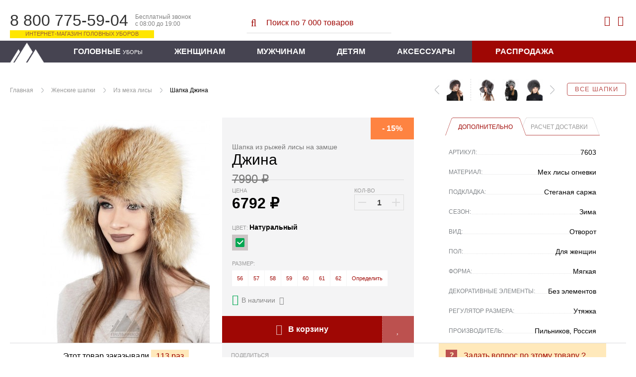

--- FILE ---
content_type: text/html; charset=WINDOWS-1251
request_url: https://pilnikov.ru/iz-meha-lisy/shapka-dzhina.html
body_size: 14811
content:
<!DOCTYPE html>
<html lang="ru" id="top-page">
<head>
    <base href="https://pilnikov.ru" />
    <meta http-equiv="Content-Type" content="text/html; charset=windows-1251"/>
    <meta name="viewport" content="width=device-width, initial-scale=1"/>
    <title>Шапка из рыжей лисы на замше Джина - Шапка Для женщин Зима купить за 6792 руб в Интернет магазине Пильников</title>
    <meta name="description" content="Шапка «Джина» - женский головной убор из лисы огневки и натуральной замши. Классическая модель с закругленной тульей, украшенной декоративными отсрочками. Меховой отворот пристегивается к тулье кнопками и может использоваться для защиты ушей и шеи в ветре" />
    <link rel="shortcut icon" href="https://pilnikov.ru/favicon.ico" />
    <link rel="stylesheet" href="https://pilnikov.ru/templates/pik/assets/tools.jquery.47e27441cafe28c363bf242d5014b2b0.min.css?914">
    <link rel="stylesheet" href="https://pilnikov.ru/templates/pik/assets/theme.c096bb73f8676145bc8494e5e9c316f7.min.css?914" />
    <link rel="stylesheet" href="https://pilnikov.ru/includes/js/fancybox/jquery.fancybox.min.css?914">
    <link href="https://cdn.jsdelivr.net/jquery.suggestions/16.6/css/suggestions.css" type="text/css" rel="stylesheet" />
    <link type="text/css" rel="stylesheet" href="https://pilnikov.ru/templates/pik/assets/magiczoomplus.77afaa2fa1d5026e39f9fd80db92300c.min.css?914">
    <link type="text/css" rel="stylesheet" href="https://pilnikov.ru/templates/pik/assets/magicscroll.a3027105d602ac4d61055d34c925ac8d.min.css?914">
    <link rel="stylesheet" href="https://pilnikov.ru/templates/pik/assets/bootstrap.2cda74c4baf97b82172a4c1c22121e16.min.css?914" />
    <link rel="stylesheet" href="https://pilnikov.ru/templates/pik/assets/template_css.ee3e62373a6de34c7f6a70f445d56bd9.min.css?914" />
    <link rel="stylesheet" href="https://pilnikov.ru/templates/pik/assets/opensans-local.bb70953fc6be8ee0442effdef358a1e8.min.css?914" />
    <link rel="stylesheet" href="https://pilnikov.ru/templates/pik/assets/bebasneue-local.82240c0d264f8eae2ab1a0a55193a20a.min.css?914" />
    <link rel="stylesheet" href="https://pilnikov.ru/templates/pik/assets/icons.1ce700681f285bf237f5534d1afa598a.min.css?914" />
    <link rel="stylesheet" href="https://pilnikov.ru/templates/pik/css/lightslider.min.css?914" />
    <meta name="robots" content="index, follow" />
    <meta name="yandex" content="noyaca" />
</head>
<body>
    <div class="globalheader">
        <div class="container-fluid">
            <div class="globalheader_dropdown float-left">
                <div class="dropdown"><span></span><span></span><span></span></div>
                <a href="https://pilnikov.ru" class="logo__mobile">
                    <img src="https://pilnikov.ru/templates/pik/images/nav-logo-mobile_1.svg?914" alt="">
                </a>
            </div>
            <div class="globalheader_dropdown-menu">
                            </div>
            <div class="globalheader_phone col-xs-12 col-sm-4">
                <div class="phone">
                    <span class="number">8 800 775-59-04</span>
                    <span class="info">
                        Бесплатный звонок<br/>
                        с 08:00 до 19:00
                    </span>
                    <span class="notice">Интернет-магазин головных уборов</span>
                </div>
            </div>
            <div class="globalheader_search col-xs-12 col-sm-4">
                <div class="search">
                    <form action="https://pilnikov.ru/poisk.html" method="get">
                    <button><i class="fa fa-search-l" aria-hidden="true"></i></button>
                    <input id="shop_search_field" title="Поиск" class="inputbox" size="12" name="keyword" type="search" placeholder="Поиск по 7 000 товаров"/>
                    </form>
                </div>
            </div>
            <div class="globalheader_authorization col-md-4">
                <div class="link_search">
                    <i class="fa fa-search-l" aria-hidden="true"></i>
                </div>
                
<a class="login-module show-login-form" title="Войти" href="https://pilnikov.ru/account.index.html" rel="nofollow">
    <i class="fa fa-user-l" aria-hidden="true"></i>
</a>

<div class="login-box-container">
    <form action="index.php?option=login" class="login-box-form" method="post">
                <div class="login-box-title">Авторизация</div>
        <div class="login-box__notice"></div>
        <input class="login-box-input" value="" type="text" name="username" placeholder="Логин (E-mail)">
        <input class="login-box-input" value="" type="password" name="passwd" placeholder="Пароль">
        <button class="login-box-submit" name="Login">
            <i class="fa fa-sign-in-l"></i> Войти
        </button>
                <input id="remember-me" name="remember" class="checkbox-tick" type="checkbox" value="yes" checked />
        <label for="remember-me">Запомнить</label>
                <!--
                -->
        <a class="login-box-reset" href="https://pilnikov.ru/zabyli-parol.html" rel="nofollow">Забыли пароль?</a>
        <input type="hidden" value="login" name="op2" />
        <input type="hidden" value="index.php" name="return" />
        <input type="hidden" name="j96a273cf74f33ade3ce5013c8d88cee9" value="1">
                        <a class="login-box-register" href="https://pilnikov.ru/registration.html" rel="nofollow">
            Регистрация нового пользователя        </a>
            </form>
</div>

<div class="vmCartModule top-mini-cart">
        <a rel="nofollow" href="https://pilnikov.ru/checkout.html" class="top-mini-cart__hint" 
        data-title="Корзина пуста!">
        <i class="fa fa-shopping-cart-l" aria-hidden="true"></i>
        <span style="display: none;">0</span>
    </a>
</div>
            </div>
        </div>
        <form action="https://pilnikov.ru/poisk.html" method="get" class="link-search__form">
            <input type="search" name="keyword" placeholder="Поиск товаров..." />
            <span></span>
        </form>
        <nav class="globalnav">
            <div class="container-fluid">
                <div class="row">
                    <div class="nav_inner">
                        <a class="nav-home" href="https://pilnikov.ru" title="Пильников - официальный магазин!"></a>
                        <ul class="menu">
    <li>
        <a href="vidy-golovnyh-uborov.html">Головные <span>уборы</span></a>
    </li>
    <li>
        <a href="zhenskie-shapki.html">Женщинам</a>
        <div class="submenu">
            <div class="submenu_inner">
                <ul class="submenu_list">
                    <li><span>ПО ВИДАМ</span></li>
                    <li><a href="zhenskie-shapki/balaklavy.html">Балаклавы</a></li>                  
                    <li><a href="bandany.html">Банданы</a></li>
                    <li><a href="bejsbolki/zhenskie.html">Бейсболки</a></li>
                    <li><a href="berety.html">Береты</a></li>                
                    <li><a href="zhenskie-shapki/kapyushony.html">Капоры</a></li>
                    <li><a href="kartuz/zhenskie.html">Картузы</a></li>
                    <li><a href="kepki/zhenskie.html">Кепи</a></li>
                    <li><a href="zhenskie-shapki/garnitury.html">Комплекты</a></li>
                    <li><a href="zhenskie-shapki/kosynki.html">Косынки</a></li>
                    <li><a href="aksessuary/mehovye-naushniki.html">Наушники</a></li>
                </ul>
                <ul class="submenu_list">
                    <li><span>ПО ВИДАМ</span></li>
                    <!-- <li><a href="aksessuary/eksklyuzivnye-obodki.html">Ободки</a></li> -->                 
                    <li><a href="panamy/zhenskie.html">Панамы</a></li>                  
                    <li><a href="zhenskie-shapki/mehovye-platki.html">Платки</a></li>
                    <li><a href="aksessuary/povyazki-iz-meha.html">Повязки</a></li>
                    <li><a href="shapki-ushanki/zhenskie.html">Ушанки</a></li>
                    <li><a href="chalma.html">Чалмы</a></li>
                    <li><a href="shapki/zhenskie.html">Шапки разные</a></li>
                    <li><a href="zhenskie-shapki/sharf-snud.html">Шарфы-снуды</a></li>
                    <li><a href="shlyapy/zhenskie.html">Шляпы</a></li>
                </ul>
                <ul class="submenu_list">
                    <li><span>ВЯЗАНЫЕ ШАПКИ</span></li>
                    <li><a href="zhenskie-shapki/iz-vyazanoj-norki.html">Вязаный мех норки</a></li>                  
                    <li><a href="zhenskie-shapki/iz-meha-ondatry/vyazanye.html">Вязаный мех ондатры</a></li>
                    <li><a href="zhenskie-shapki/iz-meha-krolik-rex/vyazanye.html">Вязаный мех кролика</a></li>                    
                    <li><a href="shapki/zhenskie/osennie.html">Вязаный трикотаж</a></li>
                    <li><a href="zhenskie-shapki/garnitury/shapka-i-snud.html">Комплекты со снудом</a></li>                  
                </ul>              
                <ul class="submenu_list">
                    <li><span>КОЛЛЕКЦИИ</span></li>
                    <li><a href="dizajnerskie-raboty/kollekciya-ot-zavalij.html">Коллекция от Завалий</a></li>
                    <li><a href="dizajnerskie-raboty.html">Все дизайнерские коллекции</a></li>
                    <li><span>ПО СЕЗОНУ</span></li>
                    <li><a href="demisezonnye-shapki/zhenskie.html">Весна</a></li>                   
                    <li><a href="letnie-shapki/zhenskie.html">Лето</a></li>
                    <li><a href="zimnie-shapki/zhenskie.html"><font color="#C71585">Зима-2025</font></a></li>                                 
                    <li><span>NEW</span></li>
                    <li><a href="novinki-dlya-zhenshhin.html">Новинки</a></li>                  
                </ul>            
                <div class="submenu_ads">
                    <a href="shapki/zhenskie/osennie.html">
                        <img src="images/blank.png" class="lazy" data-src="https://pilnikov.ru/images/menu/vyazanaya_shapka.jpg" alt="Вязаные шапки"/>
                    </a>
                </div>
            </div>
        </div>
    </li>
    <li>
        <a href="muzhskie-shapki.html">Мужчинам</a>
        <div class="submenu">
            <div class="submenu_inner">
                <ul class="submenu_list">
                    <li><span>ПО ВИДАМ</span></li>
                    <li><a href="bejsbolki/muzhskie.html">Бейсболки</a></li>
                    <li><a href="kepki/muzhskie/vosmiklinki.html">Восьмиклинки</a></li>
                    <li><a href="muzhskie-shapki/komplekty.html">Гарнитуры</a></li>
                    <li><a href="kartuz/muzhskie.html">Картузы</a></li>
                    <li><a href="kepki/muzhskie.html">Кепки</a></li>
                    <li><a href="shapki-ushanki/muzhskie.html">Ушанки</a></li>
                    <li><a href="shapki/muzhskie.html">Шапки</a></li>
                    <li><a href="shlyapy/muzhskie.html">Шляпы</a></li>
                    <li><a href="panamy/muzhskie.html">Панамы</a></li>
                </ul>
                <ul class="submenu_list">
                    <li><span>ПО СЕЗОНУ</span></li>
                    <li><a href="demisezonnye-shapki/muzhskie.html">Весна</a></li>                  
                    <li><a href="letnie-shapki/muzhskie.html">Лето</a></li>                  
                    <li><a href="zimnie-shapki/muzhskie.html"><font color="#C71585">Зима-2025</font></a></li>                                    
                    <li><span>NEW</span></li>
                    <li><a href="novinki-dlya-muzhchin.html">Новинки</a></li>                    
                </ul>
                <div class="submenu_ads">
                    <a href="muzhskie-shapki/komplekty.html">
                        <img src="images/blank.png" class="lazy" data-src="images/menu/kepi_sharf.jpg" alt="Кепки с шарфом"/>
                    </a>
                </div>
                <div class="submenu_ads">
                    <a href="shapki/muzhskie.html">
                        <img src="images/blank.png" class="lazy" data-src="images/menu/muj_shapka.jpg" alt="Вязаные шапки"/>
                    </a>
                </div>
            </div>
        </div>
    </li>
    <li>
        <a href="/detskie-shapki.html">Детям</a>
        <div class="submenu">
            <div class="submenu_inner">
                <ul class="submenu_list">
                    <li><span>ПО ВИДАМ</span></li>
                    <!-- <li><a href="mehovye-shapki/vyazanye/detskie.html">Шапочки</a></li> -->
                    <li><a href="shapki-ushanki/detskie.html">Ушаночки</a></li>
                    <li><a href="shlyapy/detskie.html">Шляпки</a></li>
                    <li><span>ПО СЕЗОНУ</span></li>
                    <li><a href="zimnie-shapki/detskie.html">Зима</a></li>
                    <!-- <li><a href="zimnie-shapki/malchikam.html">Мальчикам</a></li> -->
                </ul>
                <div class="submenu_ads">
                    <a href="shapki-ushanki/detskie.html">
                        <img src="images/blank.png" class="lazy" data-src="images/menu/ush_d.jpg" alt="Ушанки детские"/>
                    </a>
                </div>
                <div class="submenu_ads">
                    <a href="mehovye-shapki/detskie.html">
                        <img src="images/blank.png" class="lazy" data-src="images/menu/zim_d.jpg" alt="Меховые шапки"/>
                    </a>
                </div>
                <div class="submenu_ads">
                    <a href="letnie-shapki/devochkam.html">
                        <img src="images/blank.png" class="lazy" data-src="images/menu/let_d.jpg" alt="Летние детские головные уборы"/>
                    </a>
                </div>
            </div>
        </div>
    </li>
    <li>
        <a href="aksessuary.html">Аксессуары</a>
        <div class="submenu">
            <div class="submenu_inner">
                <ul class="submenu_list">
                    <li><span>ЭЛЕМЕНТЫ ОДЕЖДЫ</span></li>
                    <li><a href="aksessuary/obuv-iz-meha.html">Обувь из меха</a></li>
                    <li><a href="aksessuary/sharfy.html">Шарфы</a></li>
                    <!-- <li><a href="aksessuary/mehovye-zhilety.html">Жилеты</a></li> -->
                    <li><a href="aksessuary/mehovye-vorotniki.html">Воротники</a></li>
                    <li><a href="aksessuary/palantiny.html">Палантины</a></li>
                    <li><span>ВАРЕЖКИ И РУКАВИЦЫ</span></li>
                    <li><a href="aksessuary/varezhki-i-rukavicy/varezhki-zhenskie.html">Варежки женщинам</a></li>
                    <li><a href="aksessuary/varezhki-i-rukavicy/varezhki-dlya-devochek.html">Варежки для девочек</a></li>
                    <li><a href="aksessuary/varezhki-i-rukavicy/muzhskie-rukavicy.html">Рукавицы мужчинам</a></li>
                    <!-- <li><a href="aksessuary/varezhki-i-rukavicy/varezhki-dlya-malchikov.html">Варежки для мальчиков</a></li> -->
                </ul>
                <ul class="submenu_list">
                    <li><span>СУМКИ И МУФТЫ</span></li>
                    <li><a href="aksessuary/sumki-iz-hlopka-i-lna.html">Сумки летние</a></li>
                    <li><a href="aksessuary/mufty-iz-meha-i-kozhi.html">Муфты для рук</a></li>
                    <li><a href="aksessuary/mehovye-sumki.html">Сумки из меха</a></li>
                    <li><span>УКРАШЕНИЯ</span></li>
                    <li><a href="aksessuary/mehovye-busy.html">Меховые бусы</a></li>
                    <li><a href="aksessuary/igrushki-i-suveniry.html">Брелоки и сувениры</a></li>
                    <li><a href="aksessuary/chehly-dlya-telefonov.html">Чехлы для смартфона</a></li>
                </ul>
                <ul class="submenu_list">
                    <li><span>КОВРЫ</span></li>
                    <li><a href="aksessuary/mehovye-kovry.html">Ковры из меха</a></li>
                </ul>
                <div class="submenu_ads">
                    <a href="aksessuary/mehovye-vorotniki.html">
                        <img src="images/blank.png" class="lazy" data-src="images/menu/aks_vor.jpg" alt="Меховые воротники"/>
                    </a>
                </div>
            </div>
        </div>
    </li>
    <li class="sale-item">
        <a href="rasprodazha.html">Распродажа</a>
    </li>
</ul>                    </div>
                </div>
            </div>
        </nav>
      </div>
	<div class="listing-page">
        <div class="article">
            <div class="container-fluid">
                <div class="mainContent wide_colon" id="main_search">
                    <div class="breadcrumb">
                        <div class="col-xs-12 topnextprev" id="topnextprev"><div class="top-line"><a class="all-products" href="shapki.html">Все шапки</a><div class="more-product"><a title="Шапка-ушанка Лиса" href="https://pilnikov.ru/iz-meha-lisy/shapka-ushanka-lisa.html"><img class="topNavRight" alt="Шапка-ушанка Лиса" src="/components/com_virtuemart/shop_image/product/resized/prod_6425_15965278834148_336x253.jpg"></a><a title="Шапка-барбара Элен" href="https://pilnikov.ru/iz-meha-lisy/shapka-barbara-elen.html"><img class="topNavRight" alt="Шапка-барбара Элен" src="/components/com_virtuemart/shop_image/product/resized/IMG_147269_16584922310952_336x253.jpg"></a><a title="Шапка Барыня" href="https://pilnikov.ru/iz-meha-lisy/shapka-barynya.html"><img class="topNavRight" alt="Шапка Барыня" src="/components/com_virtuemart/shop_image/product/resized/IMG_170287_1693817464958_336x253.jpg"></a><a href="https://pilnikov.ru/iz-meha-lisy/shapka-ushanka-lisa.html" class="next"></a></div><div class="one-product"><a href="https://pilnikov.ru/iz-meha-lisy/shapka-snopik-milada.html" class="prev"></a><a title="Шапка-снопик Милада" href="https://pilnikov.ru/iz-meha-lisy/shapka-snopik-milada.html"><img alt="Шапка-снопик Милада" src="/components/com_virtuemart/shop_image/product/resized/IMG_163816_16826731600069_336x253.jpg"></a></div><div class="topnextprev__bread">
        <ul class="pathway">
	                <li><a href="/">Главная</a></li>
	                <li><a href="https://pilnikov.ru/zhenskie-shapki.html">Женские шапки</a></li>
	                <li><a href="https://pilnikov.ru/zhenskie-shapki/iz-meha-lisy.html">Из меха лисы</a></li>
                    <li>Шапка Джина</li>
			
    </ul>
</div></div></div>                    </div>		
                    <div class="catalog">
                                                <div id="vmMainPage">
	<div class="details-product">
	<!-- catalog -->
	<div class="catalog">
		<div class="catalog_main">
			<div class="main" itemscope itemtype="http://schema.org/Product">
				<div class="item-product" data-id="7515">
					<div class="core">
						<div class="container-fluid">
							<div class="col-xs-12 col-md-4 gallery-wrap">
								<figure class="gallery">
																		<a href="https://pilnikov.ru/components/com_virtuemart/shop_image/product/IMG_93337.jpg" itemprop="image" data-options="zoomWidth: 540; zoomHeight: 395; zoomDistance: 50; textHoverZoomHint: Увеличить; textClickZoomHint: Увеличить; textExpandHint: Полный размер; textBtnClose: Закрыть; textBtnNext: Следующее; textBtnPrev: Предыдущее; zoomCaption: bottom; hint: off; rightClick: true;" style="width:338px;height:450px;"max-width:100% class="MagicZoom" id="Zoomer"><img src="https://pilnikov.ru/components/com_virtuemart/shop_image/product/medium/file_82949_16631568980038_450x338.jpg" alt="Шапка Джина" title="Шапка Джина"><div class="mz-title"><div class="mz-title__color" style="background: #cbc5c5"></div><div class="mz-title__text">Натуральный</div></div></a>								</figure>

								
							</div>
							
							<div class="col-xs-12 col-md-8 info-wrap">
								<div class="number-buy">Этот товар заказывали&nbsp;<span>113 раз</span></div>
								<div class="info">
									<div class="col-xs-12 col-md-6">
										<div class="aside">
											<div class="offer line">
																																																												<div class="mark-empty">&nbsp;</div>										
											</div>
											
											<div class="name__line">
												<h1 class="name" itemprop="name">
													<span class="category">Шапка из рыжей лисы на замше</span> Джина</h1>
												<div class="shipping" id="idost"></div>
											</div>
											<form action="https://pilnikov.ru/index.php" method="post" name="addtocart" id="addtocart_6971f706b0543" class="addtocart_form" data-ajax>
    <div class="line price-line">
        
<div class="old-price__value">
7990 &#x20bd;</div>

<div class="price">
    <span class="price__title">Цена</span>
    <span data-price="6791.5" class="price__value">
        6792    </span>
    <span class="price__symbol">&#x20bd;</span>
        <div class="discount__value attribute__discount" 
                data-is-percent="" 
        data-base-disc="0"
        data-base-price="7990">
        -        15%    </div>
</div>
                <div class="number">
	<div class="title"><span>Кол-во</span></div>

	<div class="number-button">
		<button type="button" class="plus"></button>
		<input type="text" class="inputboxquantity field-num"
			data-min="1" size="4"
			autocomplete="off"
			id="quantity7515"
			name="quantity"
			value="1"
			data-max="995" />
		<button type="button" class="minus"></button>
	</div>
</div>
    </div>
<input type="hidden" name="product_id" value="7515" /><div class="colors line">
	<div class="title" id="colorname">
		<span>Цвет: </span>
		<b>Натуральный</b>
	</div>
	<div class="radio-group">
					<label class="labelradio">
				<input type="radio" class="niceRadioColor"
					name="Цвет7515"
					tabindex="1"
					value="Натуральный[-15%]"
										checked />

				<span class="radio niceColor"
					title="Натуральный"
					data-title="Натуральный"
					data-sign="-"
					data-availability="4"
					data-adjustment="0"
					data-discount="15"
					style="background:#cbc5c5">
																			</span>
				
			</label>
				</div>
</div>
<div class="size line">
	<div class="title" id="sizename">
		<span>Размер:</span>
		<b></b>
	</div>

	<div class="radio-group">
				<label>
			<input type="radio" class="niceRadioSize"
				name="Размер7515"
				id="sizeNiceRadio1"
				tabindex="1"
				value="56"
								 />

			<span class="radio niceRadioSize2"
				title="56"
				data-title="56"
				data-sign=""
				data-adjustment="0"
				data-discount="0">
				
				56			</span>
		</label>
				<label>
			<input type="radio" class="niceRadioSize"
				name="Размер7515"
				id="sizeNiceRadio2"
				tabindex="2"
				value="57"
								 />

			<span class="radio niceRadioSize2"
				title="57"
				data-title="57"
				data-sign=""
				data-adjustment="0"
				data-discount="0">
				
				57			</span>
		</label>
				<label>
			<input type="radio" class="niceRadioSize"
				name="Размер7515"
				id="sizeNiceRadio3"
				tabindex="3"
				value="58"
								 />

			<span class="radio niceRadioSize2"
				title="58"
				data-title="58"
				data-sign=""
				data-adjustment="0"
				data-discount="0">
				
				58			</span>
		</label>
				<label>
			<input type="radio" class="niceRadioSize"
				name="Размер7515"
				id="sizeNiceRadio4"
				tabindex="4"
				value="59"
								 />

			<span class="radio niceRadioSize2"
				title="59"
				data-title="59"
				data-sign=""
				data-adjustment="0"
				data-discount="0">
				
				59			</span>
		</label>
				<label>
			<input type="radio" class="niceRadioSize"
				name="Размер7515"
				id="sizeNiceRadio5"
				tabindex="5"
				value="60"
								 />

			<span class="radio niceRadioSize2"
				title="60"
				data-title="60"
				data-sign=""
				data-adjustment="0"
				data-discount="0">
				
				60			</span>
		</label>
				<label>
			<input type="radio" class="niceRadioSize"
				name="Размер7515"
				id="sizeNiceRadio6"
				tabindex="6"
				value="61[+7%]"
								 />

			<span class="radio niceRadioSize2"
				title="61 (+1 119 &#x20bd;)"
				data-title="61"
				data-sign="+"
				data-adjustment="1118.6"
				data-discount="0">
				
				61			</span>
		</label>
				<label>
			<input type="radio" class="niceRadioSize"
				name="Размер7515"
				id="sizeNiceRadio7"
				tabindex="7"
				value="62[+7%]"
								 />

			<span class="radio niceRadioSize2"
				title="62 (+1 119 &#x20bd;)"
				data-title="62"
				data-sign="+"
				data-adjustment="1118.6"
				data-discount="0">
				
				62			</span>
		</label>
				<label>
			<a class="pick-size"><span class="get">Определить</span></a>
		</label>
	</div>
</div>
<div class="color-availability"
	data-fs-min-sum="3900" 
	data-fs-text="&lt;i&gt;При онлайн оплате доставка бесплатная&lt;/i&gt;"
	data-is-available="true">
	<div class="color-is-available" data-title="Доставка от 3 рабочих дней" data-hint-right>
		<i class="fa fa-check-circle indicator-icon"></i>
		<span>В наличии</span>
				<i class="fa fa-question-square help-icon"></i>
			</div>
	<div class="color-not-available" data-title="Изготовим за 3-5 рабочих дней&lt;br /&gt;Срок доставки: 4-5 дней" data-hint-right>
		<i class="fa fa-info-circle-l indicator-icon"></i>
		<span>На заказ</span>
				<i class="fa fa-question-square help-icon"></i>
			</div>
	&nbsp;
</div>
	<div class="buy-button line">
        <button class="buy col-xs-6" onclick="pik.reachYaGoal('ADD_TO_CART'); return true;" title="Добавить в корзину">
            <i class="fa fa-shopping-cart-l" aria-hidden="true"></i> В корзину
        </button>
                <a class="add-to-favorite col-xs-2" title="Добавить в избранное"><i class="fa"></i></a>
	</diV>
    <input type="hidden" name="flypage" value="shop.flypage.tpl" />
	<input type="hidden" name="page" value="shop.cart" />
    <input type="hidden" name="manufacturer_id" value="" />
    <input type="hidden" name="category_id" value="8" />
    <input type="hidden" name="func" value="cartAdd" />
    <input type="hidden" name="option" value="com_virtuemart" />
    <input type="hidden" name="Itemid" value="47" />
</form>
																						<div class="social">
												<span class="title">Поделиться</span>
												<div class="ya-share2" data-services="collections,vkontakte,facebook,odnoklassniki,whatsapp" data-bare></div>
											</div>
																					</div>
									</div>
									
									<div class="col-xs-12 col-md-6">
	
										<div class="details">
											<ul class="details__tabs">
												<li class="active" data-target=".details__page.list"><span>Дополнительно</span></li>
												<li data-target=".details__page.shipping-calc"><span>Расчет доставки</span></li>
											</ul>
	
											<ul class="details__page list">
												<li>
													<span class="name">Артикул:</span>
													<span class="value">7603</span>
												</li>
												<li><span class="name">Материал:</span><span class="value">Мех лисы огневки </span></li><li><span class="name">Подкладка:</span><span class="value">Стеганая саржа </span></li><li><span class="name">Сезон:</span><span class="value">Зима </span></li><li><span class="name">Вид:</span><span class="value">Отворот </span></li><li><span class="name">Пол:</span><span class="value">Для женщин </span></li><li><span class="name">Форма:</span><span class="value">Мягкая </span></li><li><span class="name">Декоративные элементы:</span><span class="value">Без элементов </span></li><li><span class="name">Регулятор размера:</span><span class="value">Утяжка </span></li><li><span class="name">Производитель:</span><span class="value">Пильников, Россия </span></li>											</ul>
											<form autocomplete="off">
											<div class="details__page shipping-calc" style="display: none">
												<label class="shipping-calc__checkbox col-12">
													<input type="checkbox" class="shipping-calc__local" checked>
													<span>По России</span>
												</label>
												<label class="shipping-calc__label col-xs-12">
													<span>Выберите страну</span>
													<select class="shipping-calc__country" name="country" size="1"  class="shipping-calc__country">
<option value="" selected>Выбрать</option>
<option value="AUS" >Австралия</option>
<option value="AUT" >Австрия</option>
<option value="AZE" >Азербайджан</option>
<option value="ALB" >Албания</option>
<option value="DZA" >Алжир</option>
<option value="AGO" >Ангола</option>
<option value="AND" >Андорра</option>
<option value="ARG" >Аргентина</option>
<option value="ARM" >Армения</option>
<option value="AFG" >Афганистан</option>
<option value="BGD" >Бангладеш</option>
<option value="BRB" >Барбадос</option>
<option value="BHR" >Бахрейн</option>
<option value="BLR" >Белоруссия</option>
<option value="BEL" >Бельгия</option>
<option value="BGR" >Болгария</option>
<option value="BOL" >Боливия</option>
<option value="BIH" >Босния и Герцеговина</option>
<option value="BRA" >Бразилия</option>
<option value="GBR" >Великобритания</option>
<option value="HUN" >Венгрия</option>
<option value="VEN" >Венеция</option>
<option value="DEU" >Германия</option>
<option value="GRC" >Греция</option>
<option value="GEO" >Грузия</option>
<option value="DNK" >Дания</option>
<option value="EGY" >Египет</option>
<option value="ISR" >Израиль</option>
<option value="IND" >Индия</option>
<option value="IDN" >Индонезия</option>
<option value="JOR" >Иордания</option>
<option value="IRQ" >Ирак</option>
<option value="IRN" >Иран</option>
<option value="IRL" >Ирландия</option>
<option value="ISL" >Исландия</option>
<option value="ESP" >Испания</option>
<option value="ITA" >Италия</option>
<option value="KAZ" >Казахстан</option>
<option value="CAN" >Канада</option>
<option value="CYP" >Кипр</option>
<option value="KGZ" >Киргизия</option>
<option value="CHN" >Китай</option>
<option value="COL" >Колумбия</option>
<option value="KOR" >Корея</option>
<option value="CUB" >Куба</option>
<option value="LVA" >Латвия</option>
<option value="LBN" >Ливан</option>
<option value="LBY" >Ливия</option>
<option value="LTU" >Литва</option>
<option value="LIE" >Лихтенштейн</option>
<option value="LUX" >Люксембург</option>
<option value="MDG" >Мадагаскар</option>
<option value="MKD" >Македония</option>
<option value="MYS" >Малайзия</option>
<option value="MDA" >Молдавия</option>
<option value="MCO" >Монако</option>
<option value="MNG" >Монголия</option>
<option value="NGA" >Нигерия</option>
<option value="NLD" >Нидерланды</option>
<option value="NZL" >Новая Зеландия</option>
<option value="NOR" >Норвегия</option>
<option value="PER" >Перу</option>
<option value="POL" >Польша</option>
<option value="PRT" >Португалия</option>
<option value="RUS" >Россия</option>
<option value="ROM" >Румыния</option>
<option value="SRB" >Сербия</option>
<option value="SGP" >Сингапур</option>
<option value="SVK" >Словакия</option>
<option value="SVN" >Словения</option>
<option value="USA" >США</option>
<option value="TJK" >Таджикистан</option>
<option value="TWN" >Тайвань</option>
<option value="THA" >Тайланд</option>
<option value="TKM" >Туркменистан</option>
<option value="TUR" >Турция</option>
<option value="UZB" >Узбекистан</option>
<option value="UKR" >Украина</option>
<option value="FIN" >Финляндия</option>
<option value="FRA" >Франция</option>
<option value="HRV" >Хорватия</option>
<option value="CZE" >Чехия</option>
<option value="CHL" >Чили</option>
<option value="CHE" >Швейцария</option>
<option value="SWE" >Швеция</option>
<option value="EST" >Эстония</option>
<option value="JPN" >Япония</option>
</select>
												</label>
												<label class="shipping-calc__label col-xs-12">
													<span>Укажите город</span>
													<input type="input" class="shipping-calc__city" placeholder="Начните вводить название..."/>
												</label>
												<label class="shipping-calc__label col-xs-6">
													<span>Количество товара</span>
													<input type="input" class="shipping-calc__quantity" value="1" maxlength="3" />
												</label>
												<label class="shipping-calc__label col-xs-6">
													<button class="shipping-calc__calculate">
														<i class="fa fa-calculator"></i> Рассчитать
													</button>
												</label>
												<input type="hidden" class="shipping-calc__state" placeholder="Код региона"/>
												<input type="hidden" class="shipping-calc__zip" placeholder="Индекс"/>
												<div class="shipping-calc__results"></div>
											</div>
											</form>
	
										</div>
									</div>
								</div>
							</div>
						</div>
					</div>
				
                	<div class="footer">
						<div class="container-fluid">
							<div class="col-xs-12 col-md-4 number-buy-container">
								<div class="number-buy">Этот товар заказывали&nbsp;<span>113 раз</span></div>
							</div>
							<div class="col-xs-12 col-md-4 col-md-offset-4">
								<a rel="nofollow" 
									class="ask" 
									data-fancybox data-type="inline"
									data-touch="false"
									data-base-class="fancybox-dialog"
									data-animation-effect="material"
									data-src=".product-ask-form-container" href="#">Задать вопрос по этому товару ?</a>
							</div>
						</div>
		
                	</div>
				</div>
				
				<div class="container-fluid product__images "
					data-images="{&quot;\u041d\u0430\u0442\u0443\u0440\u0430\u043b\u044c\u043d\u044b\u0439&quot;:[{&quot;file_title&quot;:&quot;\u041d\u0430\u0442\u0443\u0440\u0430\u043b\u044c\u043d\u044b\u0439&quot;,&quot;file_url&quot;:&quot;https:\/\/pilnikov.ru\/components\/com_virtuemart\/shop_image\/product\/IMG_93337.jpg&quot;,&quot;medium_url&quot;:&quot;https:\/\/pilnikov.ru\/components\/com_virtuemart\/shop_image\/product\/medium\/file_82949_16631568980038_450x338.jpg&quot;,&quot;thumb_url&quot;:&quot;https:\/\/pilnikov.ru\/components\/com_virtuemart\/shop_image\/product\/resized\/file_82949_15965290832242_336x253.jpg&quot;,&quot;color&quot;:&quot;#cbc5c5&quot;,&quot;file_published&quot;:1,&quot;color_value&quot;:&quot;#cbc5c5&quot;,&quot;discount&quot;:15},{&quot;file_title&quot;:&quot;\u041d\u0430\u0442\u0443\u0440\u0430\u043b\u044c\u043d\u044b\u0439&quot;,&quot;file_url&quot;:&quot;https:\/\/pilnikov.ru\/components\/com_virtuemart\/shop_image\/product\/IMG_93335.jpg&quot;,&quot;medium_url&quot;:&quot;https:\/\/pilnikov.ru\/components\/com_virtuemart\/shop_image\/product\/medium\/prod_7515_16631568979214_450x338.jpg&quot;,&quot;thumb_url&quot;:&quot;https:\/\/pilnikov.ru\/components\/com_virtuemart\/shop_image\/product\/resized\/prod_7515_15965290830966_336x253.jpg&quot;,&quot;color&quot;:&quot;#cbc5c5&quot;,&quot;file_published&quot;:&quot;1&quot;,&quot;color_value&quot;:&quot;#cbc5c5&quot;,&quot;discount&quot;:15},{&quot;file_title&quot;:&quot;\u041d\u0430\u0442\u0443\u0440\u0430\u043b\u044c\u043d\u044b\u0439&quot;,&quot;file_url&quot;:&quot;https:\/\/pilnikov.ru\/components\/com_virtuemart\/shop_image\/product\/IMG_93336.jpg&quot;,&quot;medium_url&quot;:&quot;https:\/\/pilnikov.ru\/components\/com_virtuemart\/shop_image\/product\/medium\/file_82948_16631568980806_450x338.jpg&quot;,&quot;thumb_url&quot;:&quot;https:\/\/pilnikov.ru\/components\/com_virtuemart\/shop_image\/product\/resized\/file_82948_15965290833482_336x253.jpg&quot;,&quot;color&quot;:&quot;#cbc5c5&quot;,&quot;file_published&quot;:&quot;1&quot;,&quot;color_value&quot;:&quot;#cbc5c5&quot;,&quot;discount&quot;:15},{&quot;file_title&quot;:&quot;\u041d\u0430\u0442\u0443\u0440\u0430\u043b\u044c\u043d\u044b\u0439&quot;,&quot;file_url&quot;:&quot;https:\/\/pilnikov.ru\/components\/com_virtuemart\/shop_image\/product\/Shapka_Dgina_5c29b73276a52.jpg&quot;,&quot;medium_url&quot;:&quot;https:\/\/pilnikov.ru\/components\/com_virtuemart\/shop_image\/product\/medium\/file_82947_16631568981522_450x338.jpg&quot;,&quot;thumb_url&quot;:&quot;https:\/\/pilnikov.ru\/components\/com_virtuemart\/shop_image\/product\/resized\/file_82947_15965290834738_336x253.jpg&quot;,&quot;color&quot;:&quot;#cbc5c5&quot;,&quot;file_published&quot;:&quot;1&quot;,&quot;color_value&quot;:&quot;#cbc5c5&quot;,&quot;discount&quot;:15},{&quot;file_title&quot;:&quot;\u041d\u0430\u0442\u0443\u0440\u0430\u043b\u044c\u043d\u044b\u0439&quot;,&quot;file_url&quot;:&quot;https:\/\/pilnikov.ru\/components\/com_virtuemart\/shop_image\/product\/IMG_93338.jpg&quot;,&quot;medium_url&quot;:&quot;https:\/\/pilnikov.ru\/components\/com_virtuemart\/shop_image\/product\/medium\/file_82950_16631568982293_450x338.jpg&quot;,&quot;thumb_url&quot;:&quot;https:\/\/pilnikov.ru\/components\/com_virtuemart\/shop_image\/product\/resized\/file_82950_15965290836242_336x253.jpg&quot;,&quot;color&quot;:&quot;#cbc5c5&quot;,&quot;file_published&quot;:&quot;1&quot;,&quot;color_value&quot;:&quot;#cbc5c5&quot;,&quot;discount&quot;:15}]}">
					<div class="col-xs-12 slider">

											<div class="product-tile">
							<div class="product-tile-inner">
								<a href="https://pilnikov.ru/components/com_virtuemart/shop_image/product/IMG_93337.jpg"
									data-zoom-id="Zoomer"
									title="Натуральный"
									class=""
									data-color="#cbc5c5"
									data-image="https://pilnikov.ru/components/com_virtuemart/shop_image/product/medium/file_82949_16631568980038_450x338.jpg">
									<figure>
										<img src="https://pilnikov.ru/components/com_virtuemart/shop_image/product/resized/file_82949_15965290832242_336x253.jpg">
																			</figure>
									<div class="title-color">
																				<span style="background:#cbc5c5 repeat scroll 0 0;"></span>
																				Натуральный									</div>
								</a>
							</div>
						</div>	
											<div class="product-tile">
							<div class="product-tile-inner">
								<a href="https://pilnikov.ru/components/com_virtuemart/shop_image/product/IMG_93335.jpg"
									data-zoom-id="Zoomer"
									title="Натуральный"
									class=""
									data-color="#cbc5c5"
									data-image="https://pilnikov.ru/components/com_virtuemart/shop_image/product/medium/prod_7515_16631568979214_450x338.jpg">
									<figure>
										<img src="https://pilnikov.ru/components/com_virtuemart/shop_image/product/resized/prod_7515_15965290830966_336x253.jpg">
																			</figure>
									<div class="title-color">
																				<span style="background:#cbc5c5 repeat scroll 0 0;"></span>
																				Натуральный									</div>
								</a>
							</div>
						</div>	
											<div class="product-tile">
							<div class="product-tile-inner">
								<a href="https://pilnikov.ru/components/com_virtuemart/shop_image/product/IMG_93336.jpg"
									data-zoom-id="Zoomer"
									title="Натуральный"
									class=""
									data-color="#cbc5c5"
									data-image="https://pilnikov.ru/components/com_virtuemart/shop_image/product/medium/file_82948_16631568980806_450x338.jpg">
									<figure>
										<img src="https://pilnikov.ru/components/com_virtuemart/shop_image/product/resized/file_82948_15965290833482_336x253.jpg">
																			</figure>
									<div class="title-color">
																				<span style="background:#cbc5c5 repeat scroll 0 0;"></span>
																				Натуральный									</div>
								</a>
							</div>
						</div>	
											<div class="product-tile">
							<div class="product-tile-inner">
								<a href="https://pilnikov.ru/components/com_virtuemart/shop_image/product/Shapka_Dgina_5c29b73276a52.jpg"
									data-zoom-id="Zoomer"
									title="Натуральный"
									class=""
									data-color="#cbc5c5"
									data-image="https://pilnikov.ru/components/com_virtuemart/shop_image/product/medium/file_82947_16631568981522_450x338.jpg">
									<figure>
										<img src="https://pilnikov.ru/components/com_virtuemart/shop_image/product/resized/file_82947_15965290834738_336x253.jpg">
																			</figure>
									<div class="title-color">
																				<span style="background:#cbc5c5 repeat scroll 0 0;"></span>
																				Натуральный									</div>
								</a>
							</div>
						</div>	
											<div class="product-tile">
							<div class="product-tile-inner">
								<a href="https://pilnikov.ru/components/com_virtuemart/shop_image/product/IMG_93338.jpg"
									data-zoom-id="Zoomer"
									title="Натуральный"
									class=""
									data-color="#cbc5c5"
									data-image="https://pilnikov.ru/components/com_virtuemart/shop_image/product/medium/file_82950_16631568982293_450x338.jpg">
									<figure>
										<img src="https://pilnikov.ru/components/com_virtuemart/shop_image/product/resized/file_82950_15965290836242_336x253.jpg">
																			</figure>
									<div class="title-color">
																				<span style="background:#cbc5c5 repeat scroll 0 0;"></span>
																				Натуральный									</div>
								</a>
							</div>
						</div>	
										</div>

					<div class="slide-control">
						<a class="prev" title="Предыдущее фото"></a>
						<a class="next" title="Следующее фото"></a>
					</div>
				</div>

				<div class="container-fluid description-container">
					<div class="description col-xs-12 col-md-8"
					 itemprop="description">
						Шапка «Джина» - женский головной убор из лисы огневки и натуральной замши. Классическая модель с закругленной тульей, украшенной декоративными отсрочками. Меховой отворот пристегивается к тулье кнопками и может использоваться для защиты ушей и шеи в ветреную погоду. В подкладке из стеганой саржи установлен регулятор размера.					</div>
										<div class="col-xs-12 col-md-4">
						<div class="partial-payment">
							<h3 class="partial-payment__title">Оплата частями</h3>
							<div class="partial-payment__total">
								<b><span class="partial-payment__today">1 701 &#x20bd;</span> сегодня</b><br>
								и <span class="partial-payment__then">5 091 &#x20bd;</span> потом
							</div>
							<div class="partial-payment__schedule">
								<span class="partial-payment__first">
									Сегодня<br>
									<b>1 701 &#x20bd;</b>
								</span>
								<span class="partial-payment__price">
									5 фев<br>
									<b>1 697 &#x20bd;</b>
								</span>
								<span class="partial-payment__price">
									19 фев<br>
									<b>1 697 &#x20bd;</b>
								</span>
								<span class="partial-payment__price">
									5 мар<br>
									<b>1 697 &#x20bd;</b>
								</span>
							</div>
							
							<div class="partial-payment__links">
								<div>Без переплат</div>
								<div>
																											<a href="https://pilnikov.ru/novosti/podeli-servis-oplaty-zakazov-po-chastyam.html" target="_blank">
										<img height="11" alt="Подели" src="https://pilnikov.ru/components/com_virtuemart/themes/pic_theme/images/podeli.svg">
									</a>
																		
																		или
									
																											<a href="https://pilnikov.ru/novosti/oplata-zakaza-chastyami.html" target="_blank">
										<img height="14" alt="Долями" src="https://pilnikov.ru/components/com_virtuemart/themes/pic_theme/images/dolyame.svg">
									</a>
																										</div>
							</div>
						</div>
					</div>
									</div>
				<span itemprop="offers" itemscope itemtype="http://schema.org/Offer">
					<span class="display-none" itemprop="price">6791.5</span>
					<span class="display-none" itemprop="priceCurrency">RUB</span>
				</span>
        	</div>
			<div class="reviews-form">
Пожалуйста, <!--noindex--><a class="show-login-form" href="#">авторизуйтесь</a><!--/noindex-->, чтобы оставить свой отзыв			</div>
			<div class="reviews">
				<div class="col-xs-12">
					<h2 class="product-reviews__title">
    Отзывы покупателей
    </h2>
<div class="product-reviews">
    <div class="product-reviews-no-items">Отзывов у данного товара нет.</div>
</div>
						
				</div>
			</div>
		</div>
	</div>

	
<!-- product -->
<div class="product theme-product related-products">
    <div class="container-fluid">
        <div class="title">
            <h2>Вас, возможно, заинтересуют следующие товары</h2>
        </div>
    </div>
    <div class="container-fluid product-inner">
        <div class="product__slider">

<div class="product-tile product-new col-xs-12 col-sm-4 col-md-2" data-id="296">
    <a title="Шапка" href="https://pilnikov.ru/iz-meha-lisy/shapka-barynya.html">
        <div class="product-tile-inner">
            <figure class="ls-lazy" data-src="https://pilnikov.ru/components/com_virtuemart/shop_image/product/resized/IMG_170286_16938174644656_336x253.jpg">
                                <img alt="Шапка"
                    src="images/blank.png"
                    data-src="https://pilnikov.ru/components/com_virtuemart/shop_image/product/resized/IMG_170287_1693817464958_336x253.jpg"
                    class="thumbs-switcher ls-lazy"/>
            </figure>
            <div class="info">
                <div class="offer">
                                    
                     

                     

                    <div class="percent"></div>
                </div>

                <div class="name">
                    <span class="category">Барыня</span>
                    Шапка                </div>

                <div class="buy">
                    <div class="price">
                                                
<div class="old-price__value">
17990 &#x20bd;</div>

<div class="price">
    <span class="price__title">Цена</span>
    <span data-price="16191" class="price__value red-price" data-touch data-hint-right title="Красная цена. Все возможные выгоды уже включены">
        16191    </span>
    <span class="price__symbol">&#x20bd;</span>
        <div class="discount__value attribute__discount" 
                data-is-percent="" 
        data-base-disc="0"
        data-base-price="17990.00000">
        -        10%    </div>
</div>
 
                         
                    </div>
                    <!--noindex-->
                                        <div class="add-to-cart fast-to-cart">
                        В корзину                        <i class="fa fa-shopping-cart-l"></i>
                    </div>
                     
                    <div class="add-to-favorite" title="Добавить в избранное"><i class="fa"></i></div>
                    <!--/noindex-->
                </div>
            </div>
        </div>
    </a>
</div>
<div class="product-tile product-new col-xs-12 col-sm-4 col-md-2" data-id="11558">
    <a title="Ушанка" href="https://pilnikov.ru/iz-meha-lisy/ushanka-gledis.html">
        <div class="product-tile-inner">
            <figure class="ls-lazy" data-src="https://pilnikov.ru/components/com_virtuemart/shop_image/product/resized/IMG_168224_16901832044204_336x253.jpg">
                                <img alt="Ушанка"
                    src="images/blank.png"
                    data-src="https://pilnikov.ru/components/com_virtuemart/shop_image/product/resized/IMG_168223_16901832040469_336x253.jpg"
                    class="thumbs-switcher ls-lazy"/>
            </figure>
            <div class="info">
                <div class="offer">
                                    
                     

                     

                    <div class="percent"></div>
                </div>

                <div class="name">
                    <span class="category">Глэдис</span>
                    Ушанка                </div>

                <div class="buy">
                    <div class="price">
                                                
<div class="old-price__value">
7990 &#x20bd;</div>

<div class="price">
    <span class="price__title">Цена</span>
    <span data-price="7191" class="price__value red-price" data-touch data-hint-right title="Красная цена. Все возможные выгоды уже включены">
        7191    </span>
    <span class="price__symbol">&#x20bd;</span>
        <div class="discount__value attribute__discount" 
                data-is-percent="" 
        data-base-disc="0"
        data-base-price="7990.00000">
        -        10%    </div>
</div>
 
                         
                    </div>
                    <!--noindex-->
                                        <div class="add-to-cart fast-to-cart">
                        В корзину                        <i class="fa fa-shopping-cart-l"></i>
                    </div>
                     
                    <div class="add-to-favorite" title="Добавить в избранное"><i class="fa"></i></div>
                    <!--/noindex-->
                </div>
            </div>
        </div>
    </a>
</div>
<div class="product-tile product-new col-xs-12 col-sm-4 col-md-2" data-id="14743">
    <a title="Шапка-ушанка" href="https://pilnikov.ru/iz-meha-lisy/shapka-ushanka-parsa.html">
        <div class="product-tile-inner">
            <figure class="ls-lazy" data-src="https://pilnikov.ru/components/com_virtuemart/shop_image/product/resized/IMG_190072_17354796292215_336x253.jpg">
                                <img alt="Шапка-ушанка"
                    src="images/blank.png"
                    data-src="https://pilnikov.ru/components/com_virtuemart/shop_image/product/resized/IMG_190069_17354796280948_336x253.jpg"
                    class="thumbs-switcher ls-lazy"/>
            </figure>
            <div class="info">
                <div class="offer">
                                    
                     

                     

                    <div class="percent"></div>
                </div>

                <div class="name">
                    <span class="category">Парса</span>
                    Шапка-ушанка                </div>

                <div class="buy">
                    <div class="price">
                                                
<div class="old-price__value">
</div>

<div class="price">
    <span class="price__title">Цена</span>
    <span data-price="9990" class="price__value">
        9990    </span>
    <span class="price__symbol">&#x20bd;</span>
        <div class="discount__value" 
        style="visibility:hidden"        data-is-percent="" 
        data-base-disc="0"
        data-base-price="9990.00000">
        -            </div>
</div>
 
                         
                    </div>
                    <!--noindex-->
                                        <div class="add-to-cart fast-to-cart">
                        В корзину                        <i class="fa fa-shopping-cart-l"></i>
                    </div>
                     
                    <div class="add-to-favorite" title="Добавить в избранное"><i class="fa"></i></div>
                    <!--/noindex-->
                </div>
            </div>
        </div>
    </a>
</div>
<div class="product-tile product-new col-xs-12 col-sm-4 col-md-2" data-id="11624">
    <a title="Кубанка" href="https://pilnikov.ru/iz-meha-lisy/kubanka-alfreya.html">
        <div class="product-tile-inner">
            <figure class="ls-lazy" data-src="https://pilnikov.ru/components/com_virtuemart/shop_image/product/resized/IMG_136812_16398289790773_336x253.jpg">
                                <img alt="Кубанка"
                    src="images/blank.png"
                    data-src="https://pilnikov.ru/components/com_virtuemart/shop_image/product/resized/IMG_170207_16933906734392_336x253.jpg"
                    class="thumbs-switcher ls-lazy"/>
            </figure>
            <div class="info">
                <div class="offer">
                                    
                     

                     

                    <div class="percent"></div>
                </div>

                <div class="name">
                    <span class="category">Альфрея</span>
                    Кубанка                </div>

                <div class="buy">
                    <div class="price">
                                                
<div class="old-price__value">
</div>

<div class="price">
    <span class="price__title">Цена</span>
    <span data-price="7990" class="price__value red-price" data-touch data-hint-right title="Красная цена. Все возможные выгоды уже включены">
        7990    </span>
    <span class="price__symbol">&#x20bd;</span>
        <div class="discount__value" 
        style="visibility:hidden"        data-is-percent="" 
        data-base-disc="0"
        data-base-price="7990.00000">
        -            </div>
</div>
 
                         
                    </div>
                    <!--noindex-->
                                        <div class="add-to-cart fast-to-cart">
                        В корзину                        <i class="fa fa-shopping-cart-l"></i>
                    </div>
                     
                    <div class="add-to-favorite" title="Добавить в избранное"><i class="fa"></i></div>
                    <!--/noindex-->
                </div>
            </div>
        </div>
    </a>
</div>
<div class="product-tile product-new col-xs-12 col-sm-4 col-md-2" data-id="12102">
    <a title="Шапка-ушанка" href="https://pilnikov.ru/iz-meha-lisy/shapka-ushanka-alkasa.html">
        <div class="product-tile-inner">
            <figure class="ls-lazy" data-src="https://pilnikov.ru/components/com_virtuemart/shop_image/product/resized/IMG_180104_17104343480747_336x253.jpg">
                                <img alt="Шапка-ушанка"
                    src="images/blank.png"
                    data-src="https://pilnikov.ru/components/com_virtuemart/shop_image/product/resized/IMG_145631_16557247114208_336x253.jpg"
                    class="thumbs-switcher ls-lazy"/>
            </figure>
            <div class="info">
                <div class="offer">
                                    
                     

                     

                    <div class="percent"></div>
                </div>

                <div class="name">
                    <span class="category">Алькаса</span>
                    Шапка-ушанка                </div>

                <div class="buy">
                    <div class="price">
                                                
<div class="old-price__value">
7990 &#x20bd;</div>

<div class="price">
    <span class="price__title">Цена</span>
    <span data-price="7191" class="price__value">
        7191    </span>
    <span class="price__symbol">&#x20bd;</span>
        <div class="discount__value attribute__discount" 
                data-is-percent="" 
        data-base-disc="0"
        data-base-price="7990.00000">
        -        10%    </div>
</div>
 
                         
                    </div>
                    <!--noindex-->
                                        <div class="add-to-cart fast-to-cart">
                        В корзину                        <i class="fa fa-shopping-cart-l"></i>
                    </div>
                     
                    <div class="add-to-favorite" title="Добавить в избранное"><i class="fa"></i></div>
                    <!--/noindex-->
                </div>
            </div>
        </div>
    </a>
</div>        </div>
    </div>
</div>
<!-- /product -->      
</div>
<!-- /catalog -->

<div>
</div>

<div class="product-ask-form-container">
	<div class="product-ask-form">
		<span class="title">Вопрос по товару</span>
		<h3>Шапка Джина</h3>
		
		<input type="text" 
			name="name"
			id="contact_name"
			placeholder="Ваше имя"
			size="80"
			value=""
			class="new-buyer__input"><br>

		<input type="text"
			id="contact_mail"
			name="email"
			size="80"
			class="new-buyer__input"
			value=""
			placeholder="E-mail"><br>

		<textarea rows="10"
			cols="60"
			name="text"
			id="contact_text"
			class="new-buyer__textarea"
			placeholder="Ваше сообщение"></textarea><br>

		<button name="send" class="send-question">
			<i class="fa fa-fw fa-mail"></i>
			Отправить
		</button>
	</div>
</div>



<div id="statusBox" style="text-align:center;display:none;visibility:hidden;"></div></div>
                    </div>
                                    </div>
            </div>
        </div>
    </div>
    <footer class="globalfooter">
                <div class="container-fluid">
            <div class="about">
                <div class="col-xs-12 col-md-3">
                    <div class="item item-1">
                        <a rel="nofollow" href="dostavka-golovnyh-uborov.html">
                        <h3>Доставка курьером</h3>
                        <div class="image"></div>
                        <p>Возможна примерка<br/>и частичный выкуп</p>
                        </a>
                    </div>
                </div>
                <div class="col-xs-12 col-md-3">
                    <div class="item item-2">
                        <a rel="nofollow" href="punkty-samovyvoza.html">
                        <h3>Пункты самовывоза</h3>
                        <div class="image"></div>
                        <p>18 880 пунктов выдачи<br/>по всей России</p>
                        </a>
                    </div>
                </div>
                <div class="col-xs-12 col-md-3">
                    <div class="item item-3">
                        <a rel="nofollow" href="primerka.html">
                        <h3>Примерка</h3>
                        <div class="image"></div>
                        <p>При курьерской<br/>доставке и в ПВЗ</p>
                        </a>
                    </div>
                </div>
                <div class="col-xs-12 col-md-3">
                    <div class="item item-4">
                        <a rel="nofollow" href="o-kompanii/besplatnaya-dostavka.html">
                        <h3>Бесплатная доставка</h3>
                        <div class="image"></div>
                        <p>При онлайн оплате<br/>от 6900 рублей</p>
                        </a>
                    </div>
                </div>
            </div>
        </div>                <div class="links">
            <div class="container-fluid">
                <div class="col-xs-12 col-md-3">
                    <div class="item item-1">
                        <h3>Покупателю</h3>
                        <ul>
                            <li><a rel="nofollow" href="oplata-tovara.html">Оплата</a> и <a rel="nofollow" href="dostavka-golovnyh-uborov.html">Доставка</a></li>
                            <li><a rel="nofollow" href="usloviya-vozvrata.html">Условия возврата</a></li>
                            <li><a href="shapki-optom.html">Оптовые цены</a></li>
                            <li><a rel="nofollow" href="sovmestnye-pokupki.html">Совместные покупки</a></li>
                        </ul>
                    </div>
                </div>
                <div class="col-xs-12 col-md-3">
                    <div class="item item-2">
                        <h3>Акции и скидки</h3>
                        <ul>
                            <li><a rel="nofollow" href="vip-klienty.html">VIP клиенты</a></li>
                            <li><a rel="nofollow" href="skidki-na-postoyannoj-osnove.html">Скидка при онлайн оплате</a></li>
                            <li><a rel="nofollow" href="podpiska.html">300 рублей за подписку</a></li>
                            <li><a rel="nofollow" href="akcii.html">Все акции</a></li>
                        </ul>
                    </div>
                </div>
                <div class="col-xs-12 col-md-3">
                    <div class="item item-3">
                        <h3>Сервис и помощь</h3>
                        <ul>
                            <li><a href="kak-sdelat-zakaz.html">Как сделать заказ</a></li>
                            <li><a href="kak-podobrat-razmer.html">Как определить размер</a></li>
                            <li><a rel="nofollow" href="otslezhivanie-zakaza.html">Как отследить заказ</a></li>
                            <li><a href="s-chem-nosit-golovnye-ubory.html">С чем носить</a></li>
                        </ul>
                    </div>
                </div>
                <div class="col-xs-12 col-md-3">
                    <div class="item item-4">
                        <h3>Интернет магазин</h3>
                        <ul>
                            <li><a href="otzyvy.html">Отзывы</a></li>
                            <li><a href="o-magazine.html">О компании</a></li>
                            <li><a href="novosti-magazina.html">Блог</a></li>
                            <li><a href="kontakty.html">Контакты</a></li>
                        </ul>
                    </div>
                </div>
            </div>
        </div>        <div class="support">
            <div class="container-fluid">
                <div class="col-xs-12 col-md-3">
                    <div class="status">
                        <h3><b>Узнайте</b> статус заказа</h3>
                        <div class="field">
                            <form action="index.php?option=com_ptracer&task=trace" method="post">
                                <input type="text" name="searchStr" placeholder="Введите номер заказа"/>
                                <input type="hidden" name="system" value="post"/>
                                <button><i class="fa fa-search" aria-hidden="true"></i></button>
                            </form>
                        </div>
                    </div>
                </div>
                <div class="col-xs-12 col-md-3">
                    <div class="phone">
                        8-800-775-59-04
                        <div class="secondary">+7 (495) 983-59-04</div>
                    </div>
                </div>
                <div class="support_payment col-xs-12 col-md-3">
                    <div class="payment">
                        <h3>Мы принимаем</h3>
                        <ul class="cart">
                            <li class="pay-visa"><a><div class="image" title="VISA"></div></a></li>
                            <li class="pay-mastercard"><a><div class="image" title="MasterCard"></div></a></li>
                            <li class="pay-mir"><a><div class="image" title="МИР"></div></a></li>
                            <li class="pay-dolyame"><a><div class="image" title="Оплата частями"></div></a></li>
                        </ul>
                    </div>
                </div>
                <div class="support_social col-xs-12 col-md-3">
                    <div class="social">
                        <h3>Пильников в соцсетях</h3>
                        <ul class="list">
                            <!-- <li class="ins"><a rel="nofollow" href="https://www.instagram.com/shapki_pilnikova/" target="_blank"><i class="fa fa-instagram" aria-hidden="true"></i></a></li>
                            <li class="fb"><a rel="nofollow" href="https://www.facebook.com/shapkipilnikova/" target="_blank"><i class="fa fa-facebook" aria-hidden="true"></i></a></li>
                            <li class="twi"><a rel="nofollow" href="https://www.twitter.com/pilnikov_ru" target="_blank"><i class="fa fa-twitter" aria-hidden="true"></i></a></li> -->
                            <li class="tel"><a rel="nofollow" href="https://t.me/pilnikovru" target="_blank"><i class="fa fa-paper-plane" aria-hidden="true"></i></a></li>
                            <li class="vk"><a rel="nofollow" href="https://vk.com/pik_shop_club" target="_blank"><i class="fa fa-vk" aria-hidden="true"></i></a></li>
                            <li class="ok"><a rel="nofollow" href="https://odnoklassniki.ru/pikinterne" target="_blank"><i class="fa fa-odnoklassniki" aria-hidden="true"></i></a></li>
                            <li class="youtube"><a rel="nofollow" href="https://www.youtube.com/user/pilnikovru" target="_blank"><i class="fa fa-youtube" aria-hidden="true"></i></a></li>
                        </ul>
                    </div>
                </div>
            </div>
        </div>
        <div class="copyright">
            <div class="container-fluid">
                <div class="copyright_info col-12">
                    &copy; 2008-2026 Головные уборы в Интернет-магазине - "ПИЛЬНИКОВ"
                    <div class="desc">Копирование материалов сайта строго запрещено! Контент защищён авторским правом</div>
                </div>
            </div>
        </div>
    </footer>
    <div class="nav-top"></div>
    <script src="https://pilnikov.ru/includes/js/jquery-1.11.2.min.js?914"></script>
    <script src="https://pilnikov.ru/templates/pik/assets/tools.jquery.ee749b8f12ae05375383f12153436185.min.js?914"></script>
    <script src="https://pilnikov.ru/templates/pik/assets/theme.575cefa432b03b9cabafebee490140db.min.js?914"></script>
    <script src="https://pilnikov.ru/includes/js/fancybox/jquery.fancybox.min.js?914"></script>
    <script src="//yastatic.net/es5-shims/0.0.2/es5-shims.min.js?914"></script>
    <script src="//yastatic.net/share2/share.js?914"></script>
    <script type="text/javascript" src="https://cdn.jsdelivr.net/jquery.suggestions/16.6/js/jquery.suggestions.min.js"></script>
    <script src="https://pilnikov.ru/templates/pik/assets/inputmask.b9a33ab3af12adc2f45d4aacbb8bd55a.min.js?914"></script>
    <script src="https://pilnikov.ru/templates/pik/assets/inputmask.phone.extensions.f3c234dcf2b0c4262bcf28167e5f0870.min.js?914"></script>
    <script src="https://pilnikov.ru/templates/pik/assets/jquery.inputmask.155351dbe4ac0b1aa9e619e48ce505fb.min.js?914"></script>
    <script src="https://pilnikov.ru/templates/pik/assets/magiczoomplus.d55c4686c9de003bea5272738fd57b79.min.js?914"></script>
    <script src="https://pilnikov.ru/templates/pik/assets/magicscroll.9ac936cb14b67c8807b842b18116f10b.min.js?914"></script>
    <script src="https://api-maps.yandex.ru/2.1/?apikey=2b309587-5d83-4c6b-86a6-1c9f23e4acf7&load=package.standard&lang=ru-RU"></script>
    <script src="https://pilnikov.ru/templates/pik/assets/flypage.4a6a671817366bf5d09e353c8a3f7de1.min.js?914"></script>
    <script src="https://pilnikov.ru/templates/pik/js/jquery.lazy.min.js"></script>
    <script src="https://pilnikov.ru/templates/pik/js/lightslider.min.js"></script>
    <script src="https://pilnikov.ru/templates/pik/assets/pilnikov.d189915bfd5e51221c2229838dbf33ab.min.js?914"></script>
    <script>J.base="https://pilnikov.ru";J.version=914;var VM = {"currency":{"id":"1","symbol":"&#x20bd;","nbdecimal":"0","sdecimal":".","thousands":" ","positive":"1","negative":"8"}};var sizegrid = {"-":{"56":"995","57":"995","58":"995","59":"995","60":"995","61":"995","62":"995","0":"995"},"\u041d\u0430\u0442\u0443\u0440\u0430\u043b\u044c\u043d\u044b\u0439":{"56":"995","57":"995","58":"995","59":"995","60":"995","61":"995","62":"995","0":"995"}};var flypage={"index2":false,"PSHOP_PICK_SIZE":"<iframe width=\"560\" height=\"315\" src=\"https:\/\/www.youtube-nocookie.com\/embed\/3dY3dxIcTHk\" frameborder=\"0\" allow=\"accelerometer; autoplay; encrypted-media; gyroscope; picture-in-picture\" allowfullscreen><\/iframe>","PSHOP_PICK_SIZE_WIDTH":560,"PSHOP_PICK_SIZE_MORE":"kak-podobrat-razmer.html","product_id":"7515","product_sku":"7603","THANK_MESSAGE":"\u0421\u043f\u0430\u0441\u0438\u0431\u043e \u0437\u0430 \u0412\u0430\u0448 \u0437\u0430\u043f\u0440\u043e\u0441. \u041c\u044b \u0441\u0432\u044f\u0436\u0435\u043c\u0441\u044f \u0441 \u0412\u0430\u043c\u0438 \u0432 \u0431\u043b\u0438\u0436\u0430\u0439\u0448\u0435\u0435 \u0432\u0440\u0435\u043c\u044f.","UID":"4a2428b49dd8e01433b413c8b1d6c28c","PHPSHOP_WAITING_LIST_MESSAGE":"\u0423\u043a\u0430\u0436\u0438\u0442\u0435 \u0430\u0434\u0440\u0435\u0441 \u044d\u043b\u0435\u043a\u0442\u0440\u043e\u043d\u043d\u043e\u0439 \u043f\u043e\u0447\u0442\u044b \u0438 \u043c\u044b \u043e\u043f\u043e\u0432\u0435\u0441\u0442\u0438\u043c \u0412\u0430\u0441 \u043e \u043f\u043e\u0441\u0442\u0443\u043f\u043b\u0435\u043d\u0438\u0438 \u0434\u0430\u043d\u043d\u043e\u0433\u043e \u0442\u043e\u0432\u0430\u0440\u0430 \u043d\u0430 \u0441\u043a\u043b\u0430\u0434","PHPSHOP_WAITING_LIST_NOTIFY_ME":"\u0423\u0432\u0435\u0434\u043e\u043c\u0438\u0442\u044c!","PHPSHOP_WAITING_LIST_THANKS":"\u0421\u043f\u0430\u0441\u0438\u0431\u043e \u0437\u0430 \u043e\u0436\u0438\u0434\u0430\u043d\u0438\u0435!","product_weight":"0.2600","href":"https:\/\/pilnikov.ru\/iz-meha-lisy\/shapka-dzhina.html","name":"\u0428\u0430\u043f\u043a\u0430 \u0414\u0436\u0438\u043d\u0430","Itemid":47,"email":null};pik.user={"id":0,"name":null,"username":null,"email":null}</script>
    <!-- Yandex.Metrika counter -->
    <script>
    (function(m,e,t,r,i,k,a){m[i]=m[i]||function(){(m[i].a=m[i].a||[]).push(arguments)};
    m[i].l=1*new Date();k=e.createElement(t),a=e.getElementsByTagName(t)[0],k.async=1,k.src=r,a.parentNode.insertBefore(k,a)})
    (window, document, "script", "https://mc.yandex.ru/metrika/tag.js", "ym");
    ym(15666586, "init", {
            clickmap:true,
            trackLinks:true,
            accurateTrackBounce:true,
            webvisor:true
    });
    </script>
    <noscript><div><img src="https://mc.yandex.ru/watch/15666586" style="position:absolute; left:-9999px;" alt="" /></div></noscript>
    <!-- /Yandex.Metrika counter -->

    <!--noindex-->

    <!-- BEGIN JIVOSITE CODE {literal} -->
    <script>
    (function(){ document.jivositeloaded=0;var widget_id = 'ba2BgzrKm7';var d=document;var w=window;function l(){var s = d.createElement('script'); s.type = 'text/javascript'; s.async = true; s.src = '//code.jivosite.com/script/widget/'+widget_id; var ss = document.getElementsByTagName('script')[0]; ss.parentNode.insertBefore(s, ss);}
    function zy(){
        if(w.detachEvent){
            w.detachEvent('onscroll',zy);
            w.detachEvent('onmousemove',zy);
            w.detachEvent('ontouchmove',zy);
            w.detachEvent('onresize',zy);
        }else {
            w.removeEventListener("scroll", zy, false);
            w.removeEventListener("mousemove", zy, false);
            w.removeEventListener("touchmove", zy, false);
            w.removeEventListener("resize", zy, false);
        }
        if(d.readyState=='complete'){l();}else{if(w.attachEvent){w.attachEvent('onload',l);}else{w.addEventListener('load',l,false);}}
        var cookie_date = new Date ( );
        cookie_date.setTime ( cookie_date.getTime()+60*60*28*1000); //24 часа для Москвы
        d.cookie = "JivoSiteLoaded=1;path=/;expires=" + cookie_date.toGMTString();
    }
    if (d.cookie.search ( 'JivoSiteLoaded' )<0){
        if(w.attachEvent){
            w.attachEvent('onscroll',zy);
            w.attachEvent('onmousemove',zy);
            w.attachEvent('ontouchmove',zy);
            w.attachEvent('onresize',zy);
        }else {
            w.addEventListener("scroll", zy, {capture: false, passive: true});
            w.addEventListener("mousemove", zy, {capture: false, passive: true});
            w.addEventListener("touchmove", zy, {capture: false, passive: true});
            w.addEventListener("resize", zy, {capture: false, passive: true});
        }
    }else {zy();}
    })();</script>
    <!-- {/literal} END JIVOSITE CODE -->

    <!--/noindex-->
</body>
</html>


--- FILE ---
content_type: application/javascript
request_url: https://pilnikov.ru/templates/pik/assets/magicscroll.9ac936cb14b67c8807b842b18116f10b.min.js?914
body_size: 40006
content:
eval(function(m,a,g,i,c,k){c=function(e){return(e<a?'':c(parseInt(e/a)))+((e=e%a)>35?String.fromCharCode(e+29):e.toString(36))};if(!''.replace(/^/,String)){while(g--){k[c(g)]=i[g]||c(g)}i=[function(e){return k[e]}];c=function(){return'\\w+'};g=1};while(g--){if(i[g]){m=m.replace(new RegExp('\\b'+c(g)+'\\b','g'),i[g])}}return m}('1l.52=(17(){1a s,u;s=u=(17(){1a Q={5r:"iT.3-b5",eb:0,8y:{},$6U:17(U){18(U.$6P||(U.$6P=++K.eb))},aO:17(U){18(K.8y[U]||(K.8y[U]={}))},$F:17(){},$1c:17(){18 1c},$1e:17(){18 1e},e6:"ep-"+1g.6b(1g.7x()*1v bp().ee()),3a:17(U){18(2X!=U)},bS:17(V,U){18(2X!=V)?V:U},bi:17(U){18!!(U)},1P:17(U){if(!K.3a(U)){18 1c}if(U.$4S){18 U.$4S}if(!!U.4W){if(1==U.4W){18"7s"}if(3==U.4W){18"e9"}}if(U.1r&&U.36){18"iS"}if(U.1r&&U.9H){18"3m"}if((U 4v 1l.ec||U 4v 1l.bk)&&U.4K===K.4l){18"2C"}if(U 4v 1l.6l){18"4c"}if(U 4v 1l.bk){18"17"}if(U 4v 1l.en){18"2f"}if(K.1f.5B){if(K.3a(U.f4)){18"1D"}}1b{if(U===1l.1D||U.4K==1l.1u||U.4K==1l.iU||U.4K==1l.iV||U.4K==1l.iW||U.4K==1l.iR){18"1D"}}if(U 4v 1l.bp){18"e5"}if(U 4v 1l.iQ){18"iL"}if(U===1l){18"1l"}if(U===1k){18"1k"}18 bR(U)},1U:17(Z,Y){if(!(Z 4v 1l.6l)){Z=[Z]}if(!Y){18 Z[0]}1s(1a X=0,V=Z.1r;X<V;X++){if(!K.3a(Z)){5c}1s(1a W in Y){if(!ec.2b.4u.2p(Y,W)){5c}3o{Z[X][W]=Y[W]}3A(U){}}}18 Z[0]},aC:17(Y,X){if(!(Y 4v 1l.6l)){Y=[Y]}1s(1a W=0,U=Y.1r;W<U;W++){if(!K.3a(Y[W])){5c}if(!Y[W].2b){5c}1s(1a V in(X||{})){if(!Y[W].2b[V]){Y[W].2b[V]=X[V]}}}18 Y[0]},ea:17(W,V){if(!K.3a(W)){18 W}1s(1a U in(V||{})){if(!W[U]){W[U]=V[U]}}18 W},$3o:17(){1s(1a V=0,U=3m.1r;V<U;V++){3o{18 3m[V]()}3A(W){}}18 1i},$A:17(W){if(!K.3a(W)){18 K.$([])}if(W.ed){18 K.$(W.ed())}if(W.36){1a V=W.1r||0,U=1v 6l(V);56(V--){U[V]=W[V]}18 K.$(U)}18 K.$(6l.2b.ct.2p(W))},6g:17(){18 1v bp().ee()},6x:17(Y){1a W;7N(K.1P(Y)){1R"8a":W={};1s(1a X in Y){W[X]=K.6x(Y[X])}1N;1R"4c":W=[];1s(1a V=0,U=Y.1r;V<U;V++){W[V]=K.6x(Y[V])}1N;2E:18 Y}18 K.$(W)},$:17(W){1a U=1e;if(!K.3a(W)){18 1i}if(W.$bD){18 W}7N(K.1P(W)){1R"4c":W=K.ea(W,K.1U(K.6l,{$bD:K.$F}));W.1z=W.er;18 W;1N;1R"2f":1a V=1k.f8(W);if(K.3a(V)){18 K.$(V)}18 1i;1N;1R"1l":1R"1k":K.$6U(W);W=K.1U(W,K.4b);1N;1R"7s":K.$6U(W);W=K.1U(W,K.3E);1N;1R"1D":W=K.1U(W,K.1u);1N;1R"e9":1R"17":1R"4c":1R"e5":2E:U=1c;1N}if(U){18 K.1U(W,{$bD:K.$F})}1b{18 W}},$1v:17(U,W,V){18 K.$(K.bL.6C(U)).f0(W||{}).2Y(V||{})},cl:17(V,X,ab){1a Y,W,Z,aa=[],U=-1;ab||(ab=K.e6);Y=K.$(ab)||K.$1v("3i",{id:ab,1H:"b2/9M"}).41((1k.iP||1k.4a),"1L");W=Y.e8||Y.ef;if("2f"!=K.1P(X)){1s(1a Z in X){aa.2c(Z+":"+X[Z])}X=aa.8z(";")}if(W.e7){U=W.e7(V+" {"+X+"}",W.iO.1r)}1b{U=W.iX(V,X)}18 U},cb:17(X,U){1a W,V;W=K.$(X);if("7s"!==K.1P(W)){18}V=W.e8||W.ef;if(V.eg){V.eg(U)}1b{if(V.eo){V.eo(U)}}},iY:17(){18"j7-j6-j8-j9-ja".5o(/[j5]/g,17(W){1a V=1g.7x()*16|0,U=W=="x"?V:(V&3|8);18 U.97(16)}).8s()},j4:(17(){1a U;18 17(V){if(!U){U=1k.6C("a")}U.3l("9F",V);18("!!"+U.9F).5o("!!","")}})(),j0:17(W){1a X=0,U=W.1r;1s(1a V=0;V<U;++V){X=31*X+W.iZ(V);X%=j1}18 X}};1a K=Q;1a L=Q.$;if(!1l.cD){1l.cD=Q;1l.$ep=Q.$}K.6l={$4S:"4c",5T:17(X,Y){1a U=14.1r;1s(1a V=14.1r,W=(Y<0)?1g.6k(0,V+Y):Y||0;W<V;W++){if(14[W]===X){18 W}}18-1},3f:17(U,V){18 14.5T(U,V)!=-1},er:17(U,X){1s(1a W=0,V=14.1r;W<V;W++){if(W in 14){U.2p(X,14[W],W,14)}}},57:17(U,Z){1a Y=[];1s(1a X=0,V=14.1r;X<V;X++){if(X in 14){1a W=14[X];if(U.2p(Z,14[X],X,14)){Y.2c(W)}}}18 Y},fW:17(U,Y){1a X=[];1s(1a W=0,V=14.1r;W<V;W++){if(W in 14){X[W]=U.2p(Y,14[W],W,14)}}18 X}};K.aC(en,{$4S:"2f",4e:17(){18 14.5o(/^\\s+|\\s+$/g,"")},eq:17(U,V){18(V||1c)?(14.97()===U.97()):(14.38().97()===U.38().97())},6a:17(){18 14.5o(/-\\D/g,17(U){18 U.b4(1).8s()})},aV:17(){18 14.5o(/[A-Z]/g,17(U){18("-"+U.b4(0).38())})},j3:17(U){18 1Y(14,U||10)},iJ:17(){18 3q(14)},dr:17(){18!14.5o(/1e/i,"").4e()},aQ:17(V,U){U=U||"";18(U+14+U).5T(U+V+U)>-1}});Q.aC(bk,{$4S:"17",1d:17(){1a V=K.$A(3m),U=14,W=V.72();18 17(){18 U.5x(W||1i,V.cj(K.$A(3m)))}},6r:17(){1a V=K.$A(3m),U=14,W=V.72();18 17(X){18 U.5x(W||1i,K.$([X||(K.1f.1B?1l.1D:1i)]).cj(V))}},3v:17(){1a V=K.$A(3m),U=14,W=V.72();18 1l.5t(17(){18 U.5x(U,V)},W||0)},eF:17(){1a V=K.$A(3m),U=14;18 17(){18 U.3v.5x(U,V)}},eI:17(){1a V=K.$A(3m),U=14,W=V.72();18 1l.iq(17(){18 U.5x(U,V)},W||0)}});1a R={},J=3V.io.38(),I=J.4O(/(4U|9x|5B|cC)\\/(\\d+\\.?\\d*)/i),N=J.4O(/(ir|c6)\\/(\\d+\\.?\\d*)/i)||J.4O(/(dI|ao|dJ|ei|9r|c6)\\/(\\d+\\.?\\d*)/i),P=J.4O(/5r\\/(\\d+\\.?\\d*)/i),E=1k.6s.3i;17 F(V){1a U=V.b4(0).8s()+V.ct(1);18 V in E||("dS"+U)in E||("dK"+U)in E||("ms"+U)in E||("O"+U)in E}K.1f={4B:{is:!!(1k.it),im:!!(1l.il),ig:!!(1k.ic),7e:!!(1k.ih||1k.ii||1k.a2||1k.es||1k.ik||1k.ij||1k.iu||1k.iv||1k.iE),eL:!!(1l.iD)&&!!(1l.iF)&&(1l.aN&&"iG"in 1v aN),2L:F("2L"),8t:F("8t"),em:F("em"),2s:F("2s"),5F:1c,dQ:1c,c7:1c,4g:1c,9P:(17(){18 1k.iH.iC("iB://ix.iw.iy/iz/iA/jb#jc","1.1")})()},cp:17(){18"jO"in 1l||(1l.eh&&1k 4v eh)||(3V.jN>0)||(3V.jP>0)}(),7m:J.4O(/(9J|bb\\d+|jQ).+|jR|jM\\/|jL|jH|jG|jI|jJ|jK|jS|ip(e4|ek|ad)|jT|k2|k1 |k3|k4|k5|7m.+ei|k0|9r m(jZ|in)i|jV( jU)?|ej|p(jW|jX)\\/|jY|jF|jE|jm(4|6)0|jl|jn|jo\\.(1f|jp)|jk|jj|je (ce|ej)|jf|jg/)?1e:1c,7g:(I&&I[1])?I[1].38():(1l.9r)?"cC":!!(1l.ji)?"5B":(2X!==1k.jh||1i!=1l.jq)?"9x":(1i!==1l.jr||!3V.jA)?"4U":"jz",5r:(I&&I[2])?3q(I[2]):0,8n:(N&&N[1])?N[1].38():"",a6:(N&&N[2])?3q(N[2]):0,dT:"",ck:"",5k:"",1B:0,8x:J.4O(/ip(?:ad|ek|e4)/)?"eO":(J.4O(/(?:jB|9J)/)||3V.8x.4O(/jC|av|jD/i)||["jy"])[0].38(),e1:1k.a9&&"e3"==1k.a9.38(),dP:0,5K:17(){18(1k.a9&&"e3"==1k.a9.38())?1k.4a:1k.6s},5F:1l.5F||1l.jx||1l.jt||1l.js||1l.ju||2X,bh:1l.bh||1l.dO||1l.dO||1l.ib||1l.k6||1l.hR||2X,5X:1c,8b:17(){if(K.1f.5X){18}1a X,W;K.1f.5X=1e;K.4a=K.$(1k.4a);K.av=K.$(1l);3o{1a V=K.$1v("33").2Y({1A:2D,1F:2D,6B:"2r",2G:"79",1L:-gV}).41(1k.4a);K.1f.dP=V.f1-V.f7;V.2o()}3A(U){}3o{X=K.$1v("33");W=X.3i;W.dM="dR:b0(cQ://),b0(cQ://),gW b0(cQ://)";K.1f.4B.dQ=(/(b0\\s*\\(.*?){3}/).3I(W.dR);W=1i;X=1i}3A(U){}if(!K.1f.dN){K.1f.dN=K.bf("8t").aV()}3o{X=K.$1v("33");X.3i.dM=K.bf("57").aV()+":gf(gT);";K.1f.4B.c7=!!X.3i.1r&&(!K.1f.1B||K.1f.1B>9);X=1i}3A(U){}if(!K.1f.4B.c7){K.$(1k.6s).2W("dZ-gO-4r")}3o{K.1f.4B.4g=(17(){1a Y=K.$1v("4g");18!!(Y.93&&Y.93("2d"))})()}3A(U){}if(2X===1l.gN&&2X!==1l.gP){R.6X="gQ"}K.4b.1p.2p(K.$(1k),"8L")}};(17(){1a Z=[],Y,X,V;17 U(){18!!(3m.9H.c9)}7N(K.1f.7g){1R"5B":if(!K.1f.5r){K.1f.5r=!!(1l.aN)?3:2}1N;1R"9x":K.1f.5r=(N&&N[2])?3q(N[2]):0;1N}K.1f[K.1f.7g]=1e;if(N&&"dI"===N[1]){K.1f.8n="ao"}if(!!1l.ao){K.1f.ao=1e}if(N&&"c6"===N[1]){K.1f.8n="9r";K.1f.9r=1e}if("dJ"===K.1f.8n&&(P&&P[1])){K.1f.a6=3q(P[1])}if("9J"==K.1f.8x&&K.1f.4U&&(P&&P[1])){K.1f.e2=1e}Y=({9x:["-dL-","dK","dL"],4U:["-4U-","dS","4U"],5B:["-ms-","ms","ms"],cC:["-o-","O","o"]})[K.1f.7g]||["","",""];K.1f.dT=Y[0];K.1f.ck=Y[1];K.1f.5k=Y[2];K.1f.1B=(!K.1f.5B)?2X:(1k.e0)?1k.e0:17(){1a aa=0;if(K.1f.e1){18 5}7N(K.1f.5r){1R 2:aa=6;1N;1R 3:aa=7;1N}18 aa}();Z.2c(K.1f.8x+"-4r");if(K.1f.7m){Z.2c("7m-4r")}if(K.1f.e2){Z.2c("9J-1f-4r")}if(K.1f.1B){K.1f.8n="ie";K.1f.a6=K.1f.1B;Z.2c("ie"+K.1f.1B+"-4r");1s(X=11;X>K.1f.1B;X--){Z.2c("lt-ie"+X+"-4r")}}if(K.1f.4U&&K.1f.5r<h7){K.1f.4B.7e=1c}if(K.1f.5F){K.1f.5F.2p(1l,17(){K.1f.4B.5F=1e})}if(K.1f.4B.9P){Z.2c("9P-4r")}1b{Z.2c("dZ-9P-4r")}V=(1k.6s.6D||"").4O(/\\S+/g)||[];1k.6s.6D=K.$(V).cj(Z).8z(" ");3o{1k.6s.3l("2e-4r-dY",K.1f.8n);1k.6s.3l("2e-4r-dY-h6",K.1f.a6)}3A(W){}if(K.1f.1B&&K.1f.1B<9){1k.6C("4w");1k.6C("34")}})();(17(){K.1f.7e={ch:K.1f.4B.7e,dU:17(){18!!(1k.h2||1k[K.1f.5k+"h1"]||1k.7e||1k.h3||1k[K.1f.5k+"gM"])},f2:17(U,V){V||(V={});if(14.ch){K.$(1k).1I(14.cs,14.dW=17(W){if(14.dU()){V.dV&&V.dV()}1b{K.$(1k).1V(14.cs,14.dW);V.dX&&V.dX()}}.6r(14));K.$(1k).1I(14.co,14.5l=17(W){V.at&&V.at();K.$(1k).1V(14.co,14.5l)}.6r(14));(U[K.1f.5k+"gI"]||U[K.1f.5k+"gu"]||U.gt||17(){}).2p(U)}1b{if(V.at){V.at()}}},gv:(1k.a2||1k.es||1k[K.1f.5k+"gw"]||1k[K.1f.5k+"gs"]||17(){}).1d(1k),cs:1k.et?"gy":(1k.a2?"":K.1f.5k)+"gq",co:1k.et?"go":(1k.a2?"":K.1f.5k)+"gx",gL:K.1f.5k,gH:1i}})();1a T=/\\S+/g,H=/^(5S(eX|eY|eZ|eW)gz)|((5C|6e)(eX|eY|eZ|eW))$/,M={"gF":("2X"===bR(E.eV))?"gB":"eV"},O={gC:1e,gD:1e,3w:1e,d9:1e,dd:1e},G=(1l.eR)?17(W,U){1a V=1l.eR(W,1i);18 V?V.gE(U)||V[U]:1i}:17(X,V){1a W=X.h4,U=1i;U=W?W[V]:1i;if(1i==U&&X.3i&&X.3i[V]){U=X.3i[V]}18 U};17 S(W){1a U,V;V=(K.1f.4U&&"57"==W)?1c:(W in E);if(!V){U=K.1f.ck+W.b4(0).8s()+W.ct(1);if(U in E){18 U}}18 W}K.bf=S;K.3E={9i:17(U){18!(U||"").aQ(" ")&&(14.6D||"").aQ(U," ")},2W:17(Y){1a V=(14.6D||"").4O(T)||[],X=(Y||"").4O(T)||[],U=X.1r,W=0;1s(;W<U;W++){if(!K.$(V).3f(X[W])){V.2c(X[W])}}14.6D=V.8z(" ");18 14},4Q:17(Z){1a V=(14.6D||"").4O(T)||[],Y=(Z||"").4O(T)||[],U=Y.1r,X=0,W;1s(;X<U;X++){if((W=K.$(V).5T(Y[X]))>-1){V.cV(W,1)}}14.6D=Z?V.8z(" "):"";18 14},he:17(U){18 14.9i(U)?14.4Q(U):14.2W(U)},2m:17(V){1a W=V.6a(),U=1i;V=M[W]||(M[W]=S(W));U=G(14,V);if("24"===U){U=1i}if(1i!==U){if("3w"==V){18 K.3a(U)?3q(U):1}if(H.3I(V)){U=1Y(U,10)?U:"cZ"}}18 U},1M:17(V,U){1a X=V.6a();3o{if("3w"==V){14.3Y(U);18 14}V=M[X]||(M[X]=S(X));14.3i[V]=U+(("5i"==K.1P(U)&&!O[X])?"2J":"")}3A(W){}18 14},2Y:17(V){1s(1a U in V){14.1M(U,V[U])}18 14},hT:17(){1a U={};K.$A(3m).1z(17(V){U[V]=14.2m(V)},14);18 U},3Y:17(W,U){1a V;U=U||1c;14.3i.3w=W;W=1Y(3q(W)*2D);if(U){if(0===W){if("6h"!=14.3i.64){14.3i.64="6h"}}1b{if("71"!=14.3i.64){14.3i.64="71"}}}if(K.1f.1B&&K.1f.1B<9){if(!6q(W)){if(!~14.3i.57.5T("cu")){14.3i.57+=" eS:eT.eU.cu(b9="+W+")"}1b{14.3i.57=14.3i.57.5o(/b9=\\d*/i,"b9="+W)}}1b{14.3i.57=14.3i.57.5o(/eS:eT.eU.cu\\(b9=\\d*\\)/i,"").4e();if(""===14.3i.57){14.3i.3Q("57")}}}18 14},f0:17(U){1s(1a V in U){if("2C"===V){14.2W(""+U[V])}1b{14.3l(V,""+U[V])}}18 14},hJ:17(){1a V=0,U=0;V=14.2m("2L-3R");U=14.2m("2L-bG");V=V.5T("ms")>-1?3q(V):V.5T("s")>-1?3q(V)*9u:0;U=U.5T("ms")>-1?3q(U):U.5T("s")>-1?3q(U)*9u:0;18 V+U},4Y:17(){18 14.2Y({4N:"3W",64:"6h"})},2K:17(){18 14.2Y({4N:"",64:"71"})},2q:17(){18{1A:14.f1,1F:14.6d}},hL:17(V){1a U=14.2q();U.1A-=(3q(14.2m("5S-1O-1A")||0)+3q(14.2m("5S-6n-1A")||0));U.1F-=(3q(14.2m("5S-1L-1A")||0)+3q(14.2m("5S-5w-1A")||0));if(!V){U.1A-=(3q(14.2m("5C-1O")||0)+3q(14.2m("5C-6n")||0));U.1F-=(3q(14.2m("5C-1L")||0)+3q(14.2m("5C-5w")||0))}18 U},9W:17(){18{1L:14.9I,1O:14.9L}},hM:17(){1a U=14,V={1L:0,1O:0};do{V.1O+=U.9L||0;V.1L+=U.9I||0;U=U.3h}56(U);18 V},5g:17(){1a Y=14,V=0,X=0;if(K.3a(1k.6s.c2)){1a U=14.c2(),W=K.$(1k).9W(),Z=K.1f.5K();18{1L:U.1L+W.y-Z.hO,1O:U.1O+W.x-Z.hN}}do{V+=Y.fg||0;X+=Y.cY||0;Y=Y.hW}56(Y&&!(/^(?:4a|hX)$/i).3I(Y.2w));18{1L:X,1O:V}},i6:17(){1a V=14.5g();1a U=14.2q();18{1L:V.1L,5w:V.1L+U.1F,1O:V.1O,6n:V.1O+U.1A}},i5:17(V){3o{14.g6=V}3A(U){14.i7=V}18 14},2o:17(){18(14.3h)?14.3h.9b(14):14},4T:17(){K.$A(14.2h).1z(17(U){if(3==U.4W||8==U.4W){18}K.$(U).4T()});14.2o();14.c0();if(14.$6P){K.8y[14.$6P]=1i;5u K.8y[14.$6P]}18 1i},2l:17(W,V){V=V||"5w";1a U=14.3p;("1L"==V&&U)?14.7B(W,U):14.8Y(W);18 14},41:17(W,V){1a U=K.$(W).2l(14,V);18 14},i9:17(U){14.2l(U.3h.i4(14,U));18 14},i3:17(U){if("7s"!==K.1P("2f"==K.1P(U)?U=1k.f8(U):U)){18 1c}18(14==U)?1c:(14.3f&&!(K.1f.fa))?(14.3f(U)):(14.f9)?!!(14.f9(U)&16):K.$A(14.7u(U.2w)).3f(U)}};K.3E.i0=K.3E.2m;K.3E.i1=K.3E.2Y;if(!1l.3E){1l.3E=K.$F;if(K.1f.7g.4U){1l.1k.6C("i2")}1l.3E.2b=(K.1f.7g.4U)?1l["[[hI.2b]]"]:{}}K.aC(1l.3E,{$4S:"7s"});K.4b={2q:17(){if(K.1f.cp||K.1f.ho||K.1f.fa){18{1A:1l.hn,1F:1l.hp}}18{1A:K.1f.5K().f7,1F:K.1f.5K().hs}},9W:17(){18{x:1l.hm||K.1f.5K().9L,y:1l.hl||K.1f.5K().9I}},k7:17(){1a U=14.2q();18{1A:1g.6k(K.1f.5K().hf,U.1A),1F:1g.6k(K.1f.5K().hh,U.1F)}}};K.1U(1k,{$4S:"1k"});K.1U(1l,{$4S:"1l"});K.1U([K.3E,K.4b],{2t:17(X,V){1a U=K.aO(14.$6P),W=U[X];if(2X!==V&&2X===W){W=U[X]=V}18(K.3a(W)?W:1i)},3t:17(W,V){1a U=K.aO(14.$6P);U[W]=V;18 14},3F:17(V){1a U=K.aO(14.$6P);5u U[V];18 14}});if(!(1l.cy&&1l.cy.2b&&1l.cy.2b.ci)){K.1U([K.3E,K.4b],{ci:17(U){18 K.$A(14.9O("*")).57(17(W){3o{18(1==W.4W&&W.6D.aQ(U," "))}3A(V){}})}})}K.1U([K.3E,K.4b],{fR:17(){18 14.ci(3m[0])},7u:17(){18 14.9O(3m[0])}});if(K.1f.7e.ch&&!1k.f6){K.3E.f6=17(){K.1f.7e.f2(14)}}K.1u={$4S:"1D",6M:K.$1c,29:17(){18 14.8p().4x()},8p:17(){if(14.f3){14.f3()}1b{14.f4=1e}18 14},4x:17(){if(14.bv){14.bv()}1b{14.fE=1c}18 14},8f:17(){14.6M=K.$1e;18 14},eP:17(){1a V,U;V=((/5A/i).3I(14.1H))?14.3g[0]:14;18(!K.3a(V))?{x:0,y:0}:{x:V.3b,y:V.3c}},76:17(){1a V,U;V=((/5A/i).3I(14.1H))?14.3g[0]:14;18(!K.3a(V))?{x:0,y:0}:{x:V.6z||V.3b+K.1f.5K().9L,y:V.6A||V.3c+K.1f.5K().9I}},bW:17(){1a U=14.1X||14.hE;56(U&&3==U.4W){U=U.3h}18 U},ap:17(){1a V=1i;7N(14.1H){1R"5p":1R"hF":1R"hG":V=14.a7||14.hB;1N;1R"6Y":1R"hA":1R"hw":V=14.a7||14.hv;1N;2E:18 V}3o{56(V&&3==V.4W){V=V.3h}}3A(U){V=1i}18 V},7h:17(){if(!14.f5&&14.3O!==2X){18(14.3O&1?1:(14.3O&2?3:(14.3O&4?2:0)))}18 14.f5},hx:17(){18(14.3k&&("5A"===14.3k||14.3k===14.78))||(/5A/i).3I(14.1H)},hy:17(){18 14.3k?(("5A"===14.3k||14.78===14.3k)&&14.d0):1===14.3g.1r&&(14.8c.1r?14.8c[0].4H==14.3g[0].4H:1e)}};K.aq="eQ";K.8J="hz";K.7t="";if(!1k.eQ){K.aq="kU";K.8J="mf";K.7t="3K"}K.1u.1w={1H:"",x:1i,y:1i,3e:1i,3O:1i,1X:1i,a7:1i,$4S:"1D.mg",6M:K.$1c,6o:K.$([]),4L:17(U){1a V=U;14.6o.2c(V)},29:17(){18 14.8p().4x()},8p:17(){14.6o.1z(17(V){3o{V.8p()}3A(U){}});18 14},4x:17(){14.6o.1z(17(V){3o{V.4x()}3A(U){}});18 14},8f:17(){14.6M=K.$1e;18 14},eP:17(){18{x:14.3b,y:14.3c}},76:17(){18{x:14.x,y:14.y}},bW:17(){18 14.1X},ap:17(){18 14.a7},7h:17(){18 14.3O},me:17(){18 14.6o.1r>0?14.6o[0].bW():2X}};K.1U([K.3E,K.4b],{1I:17(W,Y,Z,ac){1a ab,U,X,aa,V;if("2f"==K.1P(W)){V=W.7Z(" ");if(V.1r>1){W=V}}if(K.1P(W)=="4c"){K.$(W).1z(14.1I.6r(14,Y,Z,ac));18 14}if(!W||!Y||K.1P(W)!="2f"||K.1P(Y)!="17"){18 14}if(W=="8L"&&K.1f.5X){Y.2p(14);18 14}W=R[W]||W;Z=1Y(Z||50);if(!Y.$4k){Y.$4k=1g.6b(1g.7x()*K.6g())}ab=K.4b.2t.2p(14,"9l",{});U=ab[W];if(!U){ab[W]=U=K.$([]);X=14;if(K.1u.1w[W]){K.1u.1w[W].1Q.6w.2p(14,ac)}1b{U.3P=17(ad){ad=K.1U(ad||1l.e,{$4S:"1D"});K.4b.1p.2p(X,W,K.$(ad))};14[K.aq](K.7t+W,U.3P,1c)}}aa={1H:W,fn:Y,bX:Z,dH:Y.$4k};U.2c(aa);U.ma(17(ae,ad){18 ae.bX-ad.bX});18 14},1V:17(aa){1a Y=K.4b.2t.2p(14,"9l",{}),W,U,V,ab,Z,X;Z=3m.1r>1?3m[1]:-2D;if("2f"==K.1P(aa)){X=aa.7Z(" ");if(X.1r>1){aa=X}}if(K.1P(aa)=="4c"){K.$(aa).1z(14.1V.6r(14,Z));18 14}aa=R[aa]||aa;if(!aa||K.1P(aa)!="2f"||!Y||!Y[aa]){18 14}W=Y[aa]||[];1s(V=0;V<W.1r;V++){U=W[V];if(-2D==Z||!!Z&&Z.$4k===U.dH){ab=W.cV(V--,1)}}if(0===W.1r){if(K.1u.1w[aa]){K.1u.1w[aa].1Q.2o.2p(14)}1b{14[K.8J](K.7t+aa,W.3P,1c)}5u Y[aa]}18 14},1p:17(Y,aa){1a X=K.4b.2t.2p(14,"9l",{}),W,U,V;Y=R[Y]||Y;if(!Y||K.1P(Y)!="2f"||!X||!X[Y]){18 14}3o{aa=K.1U(aa||{},{1H:Y})}3A(Z){}if(2X===aa.3e){aa.3e=K.6g()}W=X[Y]||[];1s(V=0;V<W.1r&&!(aa.6M&&aa.6M());V++){W[V].fn.2p(14,aa)}},mc:17(V,U){1a Y=("8L"==V)?1c:1e,X=14,W;V=R[V]||V;if(!Y){K.4b.1p.2p(14,V);18 14}if(X===1k&&1k.9Y&&!X.eA){X=1k.6s}if(1k.9Y){W=1k.9Y(V);W.mj(U,1e,1e)}1b{W=1k.mp();W.a8=V}if(1k.9Y){X.eA(W)}1b{X.mq("3K"+U,W)}18 W},c0:17(){1a V=K.4b.2t.2p(14,"9l");if(!V){18 14}1s(1a U in V){K.4b.1V.2p(14,U)}K.4b.3F.2p(14,"9l");18 14}});(17(U){if("5f"===1k.9j){18 U.1f.8b.3v(1)}if(U.1f.4U&&U.1f.5r<mr){(17(){(U.$(["4R","5f"]).3f(1k.9j))?U.1f.8b():3m.9H.3v(50)})()}1b{if(U.1f.5B&&U.1f.1B<9&&1l==1L){(17(){(U.$3o(17(){U.1f.5K().mo("1O");18 1e}))?U.1f.8b():3m.9H.3v(50)})()}1b{U.4b.1I.2p(U.$(1k),"gk",U.1f.8b);U.4b.1I.2p(U.$(1l),"2F",U.1f.8b)}}})(Q);K.4l=17(){1a Y=1i,V=K.$A(3m);if("2C"==K.1P(V[0])){Y=V.72()}1a U=17(){1s(1a ab in 14){14[ab]=K.6x(14[ab])}if(14.4K.$4h){14.$4h={};1a ad=14.4K.$4h;1s(1a ac in ad){1a aa=ad[ac];7N(K.1P(aa)){1R"17":14.$4h[ac]=K.4l.eB(14,aa);1N;1R"8a":14.$4h[ac]=K.6x(aa);1N;1R"4c":14.$4h[ac]=K.6x(aa);1N}}}1a Z=(14.4n)?14.4n.5x(14,3m):14;5u 14.c9;18 Z};if(!U.2b.4n){U.2b.4n=K.$F}if(Y){1a X=17(){};X.2b=Y.2b;U.2b=1v X;U.$4h={};1s(1a W in Y.2b){U.$4h[W]=Y.2b[W]}}1b{U.$4h=1i}U.4K=K.4l;U.2b.4K=U;K.1U(U.2b,V[0]);K.1U(U,{$4S:"2C"});18 U};Q.4l.eB=17(U,V){18 17(){1a X=14.c9;1a W=V.5x(U,3m);18 W}};(17(X){1a W=X.$;1a U=5,V=8X;X.1u.1w.2M=1v X.4l(X.1U(X.1u.1w,{1H:"2M",4n:17(aa,Z){1a Y=Z.76();14.x=Y.x;14.y=Y.y;14.3b=Z.3b;14.3c=Z.3c;14.3e=Z.3e;14.3O=Z.7h();14.1X=aa;14.4L(Z)}}));X.1u.1w.2M.1Q={1t:{80:V,3O:1},6w:17(Y){14.3t("1D:2M:1t",X.1U(X.6x(X.1u.1w.2M.1Q.1t),Y||{}));14.1I("7O",X.1u.1w.2M.1Q.3P,1);14.1I("6G",X.1u.1w.2M.1Q.3P,1);14.1I("4j",X.1u.1w.2M.1Q.cE,1);if(X.1f.5B&&X.1f.1B<9){14.1I("8W",X.1u.1w.2M.1Q.3P,1)}},2o:17(){14.1V("7O",X.1u.1w.2M.1Q.3P);14.1V("6G",X.1u.1w.2M.1Q.3P);14.1V("4j",X.1u.1w.2M.1Q.cE);if(X.1f.5B&&X.1f.1B<9){14.1V("8W",X.1u.1w.2M.1Q.3P)}},cE:17(Y){Y.4x()},3P:17(ab){1a aa,Y,Z;Y=14.2t("1D:2M:1t");if(ab.1H!="8W"&&ab.7h()!=Y.3O){18}if(14.2t("1D:2M:di")){14.3F("1D:2M:di");18}if("7O"==ab.1H){aa=1v X.1u.1w.2M(14,ab);14.3t("1D:2M:aw",aa)}1b{if("6G"==ab.1H){aa=14.2t("1D:2M:aw");if(!aa){18}Z=ab.76();14.3F("1D:2M:aw");aa.4L(ab);if(ab.3e-aa.3e<=Y.80&&1g.8e(1g.4E(Z.x-aa.x,2)+1g.4E(Z.y-aa.y,2))<=U){14.1p("2M",aa)}1k.1p("6G",ab)}1b{if(ab.1H=="8W"){aa=1v X.1u.1w.2M(14,ab);14.1p("2M",aa)}}}}}})(Q);(17(V){1a U=V.$;V.1u.1w.2H=1v V.4l(V.1U(V.1u.1w,{1H:"2H",5b:"48",6S:1c,4n:17(Z,Y,X){1a W=Y.76();14.x=W.x;14.y=W.y;14.3b=Y.3b;14.3c=Y.3c;14.3e=Y.3e;14.3O=Y.7h();14.1X=Z;14.4L(Y);14.5b=X}}));V.1u.1w.2H.1Q={6w:17(){1a X=V.1u.1w.2H.1Q.eC.6r(14),W=V.1u.1w.2H.1Q.aG.6r(14);14.1I("7O",V.1u.1w.2H.1Q.cK,1);14.1I("6G",V.1u.1w.2H.1Q.aG,1);1k.1I("aR",X,1);1k.1I("6G",W,1);14.3t("1D:2H:5y:1k:7G",X);14.3t("1D:2H:5y:1k:5H",W)},2o:17(){14.1V("7O",V.1u.1w.2H.1Q.cK);14.1V("6G",V.1u.1w.2H.1Q.aG);U(1k).1V("aR",14.2t("1D:2H:5y:1k:7G")||V.$F);U(1k).1V("6G",14.2t("1D:2H:5y:1k:5H")||V.$F);14.3F("1D:2H:5y:1k:7G");14.3F("1D:2H:5y:1k:5H")},cK:17(X){1a W;if(1!=X.7h()){18}W=1v V.1u.1w.2H(14,X,"48");14.3t("1D:2H:48",W)},aG:17(X){1a W;W=14.2t("1D:2H:48");if(!W){18}X.4x();W=1v V.1u.1w.2H(14,X,"9y");14.3F("1D:2H:48");14.1p("2H",W)},eC:17(X){1a W;W=14.2t("1D:2H:48");if(!W){18}X.4x();if(!W.6S){W.6S=1e;14.1p("2H",W)}W=1v V.1u.1w.2H(14,X,"eD");14.1p("2H",W)}}})(Q);(17(V){1a U=V.$;V.1u.1w.4G=1v V.4l(V.1U(V.1u.1w,{1H:"4G",8h:1c,7Y:1i,4n:17(Y,X){1a W=X.76();14.x=W.x;14.y=W.y;14.3b=X.3b;14.3c=X.3c;14.3e=X.3e;14.3O=X.7h();14.1X=Y;14.4L(X)}}));V.1u.1w.4G.1Q={1t:{80:5Y},6w:17(W){14.3t("1D:4G:1t",V.1U(V.6x(V.1u.1w.4G.1Q.1t),W||{}));14.1I("2M",V.1u.1w.4G.1Q.3P,1)},2o:17(){14.1V("2M",V.1u.1w.4G.1Q.3P)},3P:17(Y){1a X,W;X=14.2t("1D:4G:1D");W=14.2t("1D:4G:1t");if(!X){X=1v V.1u.1w.4G(14,Y);X.7Y=5t(17(){X.8h=1e;Y.6M=V.$1c;14.1p("2M",Y);14.3F("1D:4G:1D")}.1d(14),W.80+10);14.3t("1D:4G:1D",X);Y.8f()}1b{3u(X.7Y);14.3F("1D:4G:1D");if(!X.8h){X.4L(Y);Y.8f().29();14.1p("4G",X)}1b{}}}}})(Q);(17(aa){1a Z=aa.$;17 U(ab){18 ab.3k?(("5A"===ab.3k||ab.78===ab.3k)&&ab.d0):1===ab.3g.1r&&(ab.8c.1r?ab.8c[0].4H==ab.3g[0].4H:1e)}17 W(ab){if(ab.3k){18("5A"===ab.3k||ab.78===ab.3k)?ab.9C:1i}1b{18 ab.3g[0].4H}}17 X(ab){if(ab.3k){18("5A"===ab.3k||ab.78===ab.3k)?ab:1i}1b{18 ab.3g[0]}}aa.1u.1w.3y=1v aa.4l(aa.1U(aa.1u.1w,{1H:"3y",id:1i,4n:17(ac,ab){1a ad=X(ab);14.id=ad.9C||ad.4H;14.x=ad.6z;14.y=ad.6A;14.6z=ad.6z;14.6A=ad.6A;14.3b=ad.3b;14.3c=ad.3c;14.3e=ab.3e;14.3O=0;14.1X=ac;14.4L(ab)}}));1a V=10,Y=5Y;aa.1u.1w.3y.1Q={6w:17(ab){14.1I(["7V",1l.3V.4J?"9E":"9R"],aa.1u.1w.3y.1Q.7W,1);14.1I(["7S",1l.3V.4J?"7P":"7Q"],aa.1u.1w.3y.1Q.7D,1);14.1I("4j",aa.1u.1w.3y.1Q.d3,1)},2o:17(){14.1V(["7V",1l.3V.4J?"9E":"9R"],aa.1u.1w.3y.1Q.7W);14.1V(["7S",1l.3V.4J?"7P":"7Q"],aa.1u.1w.3y.1Q.7D);14.1V("4j",aa.1u.1w.3y.1Q.d3)},d3:17(ab){ab.4x()},7W:17(ab){if(!U(ab)){14.3F("1D:3y:1D");18}14.3t("1D:3y:1D",1v aa.1u.1w.3y(14,ab));14.3t("1D:2M:di",1e)},7D:17(ae){1a ac=aa.6g(),ad=14.2t("1D:3y:1D"),ab=14.2t("1D:3y:1t");if(!ad||!U(ae)){18}14.3F("1D:3y:1D");if(ad.id==W(ae)&&ae.3e-ad.3e<=Y&&1g.8e(1g.4E(X(ae).6z-ad.x,2)+1g.4E(X(ae).6A-ad.y,2))<=V){14.3F("1D:2M:aw");ae.29();ad.4L(ae);14.1p("3y",ad)}}}})(Q);K.1u.1w.4V=1v K.4l(K.1U(K.1u.1w,{1H:"4V",8h:1c,7Y:1i,4n:17(V,U){14.x=U.x;14.y=U.y;14.3b=U.3b;14.3c=U.3c;14.3e=U.3e;14.3O=0;14.1X=V;14.4L(U)}}));K.1u.1w.4V.1Q={1t:{80:8X},6w:17(U){14.3t("1D:4V:1t",K.1U(K.6x(K.1u.1w.4V.1Q.1t),U||{}));14.1I("3y",K.1u.1w.4V.1Q.3P,1)},2o:17(){14.1V("3y",K.1u.1w.4V.1Q.3P)},3P:17(W){1a V,U;V=14.2t("1D:4V:1D");U=14.2t("1D:4V:1t");if(!V){V=1v K.1u.1w.4V(14,W);V.7Y=5t(17(){V.8h=1e;W.6M=K.$1c;14.1p("3y",W)}.1d(14),U.80+10);14.3t("1D:4V:1D",V);W.8f()}1b{3u(V.7Y);14.3F("1D:4V:1D");if(!V.8h){V.4L(W);W.8f().29();14.1p("4V",V)}1b{}}}};(17(Z){1a Y=Z.$;17 U(aa){18 aa.3k?(("5A"===aa.3k||aa.78===aa.3k)&&aa.d0):1===aa.3g.1r&&(aa.8c.1r?aa.8c[0].4H==aa.3g[0].4H:1e)}17 W(aa){if(aa.3k){18("5A"===aa.3k||aa.78===aa.3k)?aa.9C:1i}1b{18 aa.3g[0].4H}}17 X(aa){if(aa.3k){18("5A"===aa.3k||aa.78===aa.3k)?aa:1i}1b{18 aa.3g[0]}}1a V=10;Z.1u.1w.2u=1v Z.4l(Z.1U(Z.1u.1w,{1H:"2u",5b:"48",id:1i,6S:1c,4n:17(ac,ab,aa){1a ad=X(ab);14.id=ad.9C||ad.4H;14.3b=ad.3b;14.3c=ad.3c;14.6z=ad.6z;14.6A=ad.6A;14.x=ad.6z;14.y=ad.6A;14.3e=ab.3e;14.3O=0;14.1X=ac;14.4L(ab);14.5b=aa}}));Z.1u.1w.2u.1Q={6w:17(){1a ab=Z.1u.1w.2u.1Q.9X.1d(14),aa=Z.1u.1w.2u.1Q.7D.1d(14);14.1I(["7V",1l.3V.4J?"9E":"9R"],Z.1u.1w.2u.1Q.7W,1);14.1I(["7S",1l.3V.4J?"7P":"7Q"],Z.1u.1w.2u.1Q.7D,1);14.1I(["ba",1l.3V.4J?"ar":"ak"],Z.1u.1w.2u.1Q.9X,1);14.3t("1D:2u:5y:1k:7G",ab);14.3t("1D:2u:5y:1k:5H",aa);Y(1k).1I(1l.3V.4J?"ar":"ak",ab,1);Y(1k).1I(1l.3V.4J?"7P":"7Q",aa,1)},2o:17(){14.1V(["7V",1l.3V.4J?"9E":"9R"],Z.1u.1w.2u.1Q.7W);14.1V(["7S",1l.3V.4J?"7P":"7Q"],Z.1u.1w.2u.1Q.7D);14.1V(["ba",1l.3V.4J?"ar":"ak"],Z.1u.1w.2u.1Q.9X);Y(1k).1V(1l.3V.4J?"ar":"ak",14.2t("1D:2u:5y:1k:7G")||Z.$F,1);Y(1k).1V(1l.3V.4J?"7P":"7Q",14.2t("1D:2u:5y:1k:5H")||Z.$F,1);14.3F("1D:2u:5y:1k:7G");14.3F("1D:2u:5y:1k:5H")},7W:17(ab){1a aa;if(!U(ab)){18}aa=1v Z.1u.1w.2u(14,ab,"48");14.3t("1D:2u:48",aa)},7D:17(ab){1a aa;aa=14.2t("1D:2u:48");if(!aa||!aa.6S||aa.id!=W(ab)){18}aa=1v Z.1u.1w.2u(14,ab,"9y");14.3F("1D:2u:48");14.1p("2u",aa)},9X:17(ab){1a aa;aa=14.2t("1D:2u:48");if(!aa||!U(ab)){18}if(aa.id!=W(ab)){14.3F("1D:2u:48");18}if(!aa.6S&&1g.8e(1g.4E(X(ab).6z-aa.x,2)+1g.4E(X(ab).6A-aa.y,2))>V){aa.6S=1e;14.1p("2u",aa)}if(!aa.6S){18}aa=1v Z.1u.1w.2u(14,ab,"eD");14.1p("2u",aa)}}})(Q);K.1u.1w.4q=1v K.4l(K.1U(K.1u.1w,{1H:"4q",7z:1,bl:1,ey:1,5b:"m1",4n:17(V,U){14.3e=U.3e;14.3O=0;14.1X=V;14.x=U.51[0].3b+(U.51[1].3b-U.51[0].3b)/2;14.y=U.51[0].3c+(U.51[1].3c-U.51[0].3c)/2;14.ez=1g.8e(1g.4E(U.51[0].3b-U.51[1].3b,2)+1g.4E(U.51[0].3c-U.51[1].3c,2));14.4L(U)},6Q:17(U){1a V;14.5b="m2";if(U.3g[0].4H!=14.6o[0].51[0].4H||U.3g[1].4H!=14.6o[0].51[1].4H){18}V=1g.8e(1g.4E(U.3g[0].3b-U.3g[1].3b,2)+1g.4E(U.3g[0].3c-U.3g[1].3c,2));14.bl=14.7z;14.7z=V/14.ez;14.ey=14.7z/14.bl;14.x=U.3g[0].3b+(U.3g[1].3b-U.3g[0].3b)/2;14.y=U.3g[0].3c+(U.3g[1].3c-U.3g[0].3c)/2;14.4L(U)}}));K.1u.1w.4q.1Q={6w:17(){14.1I("7V",K.1u.1w.4q.1Q.bm,1);14.1I("7S",K.1u.1w.4q.1Q.bT,1);14.1I("ba",K.1u.1w.4q.1Q.bJ,1)},2o:17(){14.1V("7V",K.1u.1w.4q.1Q.bm);14.1V("7S",K.1u.1w.4q.1Q.bT);14.1V("ba",K.1u.1w.4q.1Q.bJ)},bm:17(V){1a U;if(V.51.1r!=2){18}V.4x();U=1v K.1u.1w.4q(14,V);14.3t("1D:4q:1D",U)},bT:17(V){1a U;U=14.2t("1D:4q:1D");if(!U){18}V.4x();14.3F("1D:4q:1D")},bJ:17(V){1a U;U=14.2t("1D:4q:1D");if(!U){18}V.4x();U.6Q(V);14.1p("4q",U)}};(17(Z){1a X=Z.$;Z.1u.1w.4s=1v Z.4l(Z.1U(Z.1u.1w,{1H:"4s",4n:17(af,ae,ah,ab,aa,ag,ac){1a ad=ae.76();14.x=ad.x;14.y=ad.y;14.3e=ae.3e;14.1X=af;14.mx=ah||0;14.3N=ab||0;14.3L=aa||0;14.mw=ag||0;14.mA=ac||0;14.bE=ae.bE||0;14.4X=1c;14.4L(ae)}}));1a Y,V;17 U(){Y=1i}17 W(aa,ab){18(aa>50)||(1===ab&&!("av"==Z.1f.8x&&aa<1))||(0===aa%12)||(0==aa%4.mv)}Z.1u.1w.4s.1Q={a8:"mz"in 1k||Z.1f.1B>8?"mB":"an",6w:17(){14.1I(Z.1u.1w.4s.1Q.a8,Z.1u.1w.4s.1Q.3P,1)},2o:17(){14.1V(Z.1u.1w.4s.1Q.a8,Z.1u.1w.4s.1Q.3P,1)},3P:17(af){1a ag=0,ad=0,ab=0,aa=0,ae,ac;if(af.eu){ab=af.eu*-1}if(af.ev!==2X){ab=af.ev}if(af.ew!==2X){ab=af.ew}if(af.ex!==2X){ad=af.ex*-1}if(af.3L){ab=-1*af.3L}if(af.3N){ad=af.3N}if(0===ab&&0===ad){18}ag=0===ab?ad:ab;aa=1g.6k(1g.1E(ab),1g.1E(ad));if(!Y||aa<Y){Y=aa}ae=ag>0?"6b":"8V";ag=1g[ae](ag/Y);ad=1g[ae](ad/Y);ab=1g[ae](ab/Y);if(V){3u(V)}V=5t(U,5Y);ac=1v Z.1u.1w.4s(14,af,ag,ad,ab,0,Y);ac.4X=W(Y,af.bE||0);14.1p("4s",ac)}}})(Q);K.av=K.$(1l);K.bL=K.$(1k);18 Q})();(17(G){if(!G){6m"7w 7q 7M"}1a F=G.$;1a E=1l.kF||1l.kE||1i;s.fA=1v G.4l({2g:1i,5X:1c,1t:{aP:G.$F,6c:G.$F,9w:G.$F,5l:G.$F,8k:G.$F,eM:G.$F,a5:1c,eE:1e},1y:1i,9h:1i,bt:0,8l:{aP:17(H){if(H.1X&&(5Y===H.1X.9Q||eN===H.1X.9Q)&&H.kA){14.1t.aP.1d(1i,(H.4R-(14.1t.eE?14.bt:0))/H.kB).3v(1);14.bt=H.4R}},6c:17(H){if(H){F(H).29()}14.8K();if(14.5X){18}14.5X=1e;14.8P();!14.1t.a5&&14.1t.aP.1d(1i,1).3v(1);14.1t.6c.1d(1i,14).3v(1);14.1t.8k.1d(1i,14).3v(1)},9w:17(H){if(H){F(H).29()}14.8K();14.5X=1c;14.8P();14.1t.9w.1d(1i,14).3v(1);14.1t.8k.1d(1i,14).3v(1)},5l:17(H){if(H){F(H).29()}14.8K();14.5X=1c;14.8P();14.1t.5l.1d(1i,14).3v(1);14.1t.8k.1d(1i,14).3v(1)}},aZ:17(){F(["2F","8Z","7i"]).1z(17(H){14.2g.1I(H,14.8l["3K"+H].6r(14).eF(1))},14)},8K:17(){if(14.9h){3o{3u(14.9h)}3A(H){}14.9h=1i}F(["2F","8Z","7i"]).1z(17(I){14.2g.1V(I)},14)},8P:17(){14.2q();if(14.2g.2t("1v")){1a H=14.2g.3h;14.2g.2o().3F("1v").2Y({2G:"kL",1L:"24"});H.4T()}},eK:17(I){1a J=1v aN(),H;F(["8Z","1K"]).1z(17(K){J["3K"+K]=F(17(L){14.8l["3K"+K].2p(14,L)}).1d(14)},14);J.5l=F(17(){14.1t.eM.1d(1i,14).3v(1);14.1t.a5=1c;14.aZ();14.2g.4f=I}).1d(14);J.6c=F(17(){if(5Y!==J.9Q&&eN!==J.9Q){14.8l.5l.2p(14);18}H=J.kW;14.aZ();if(E&&!G.1f.5B&&!("eO"===G.1f.8x&&G.1f.5r<kS)){14.2g.3l("4f",E.kR(H))}1b{14.2g.4f=I}}).1d(14);J.kN("kM",I);J.kO="kP";J.kQ()},4n:17(I,H){14.1t=G.1U(14.1t,H);14.2g=F(I)||G.$1v("2g",{},{"6k-1A":"3W","6k-1F":"3W"}).41(G.$1v("33").2W("4r-ky-2g").2Y({2G:"79",1L:-kx,1A:10,1F:10,6B:"6h"}).41(1k.4a)).3t("1v",1e);if(G.1f.4B.eL&&14.1t.a5&&"2f"==G.1P(I)){14.eK(I);18}1a J=17(){if(14.eH()){14.8l.6c.2p(14)}1b{14.8l.5l.2p(14)}J=1i}.1d(14);14.aZ();if("2f"==G.1P(I)){14.2g.4f=I}1b{if(G.1f.5B&&5==G.1f.5r&&G.1f.1B<9){14.2g.eG=17(){if(/4R|5f/.3I(14.2g.9j)){14.2g.eG=1i;J&&J()}}.1d(14)}14.2g.4f=I.3S("4f")}14.2g&&14.2g.5f&&J&&(14.9h=J.3v(2D))},fw:17(){14.8K();14.8P();14.5X=1c;18 14},eH:17(){1a H=14.2g;18(H.bQ)?(H.bQ>0):(H.9j)?("5f"==H.9j):H.1A>0},2q:17(){18 14.1y||(14.1y={1A:14.2g.bQ||14.2g.1A,1F:14.2g.k8||14.2g.1F})}})})(s);(17(F){if(!F){6m"7w 7q 7M"}if(F.4y){18}1a E=F.$;F.4y=1v F.4l({4n:17(H,G){1a I;14.el=F.$(H);14.1t=F.1U(14.1t,G);14.6u=1c;14.8o=14.9B;I=F.4y.9g[14.1t.2L]||14.1t.2L;if("17"===F.1P(I)){14.8o=I}1b{14.5L=14.8F(I)||14.8F("7o")}if("2f"==F.1P(14.1t.8v)){14.1t.8v="3C"===14.1t.8v?ka:1Y(14.1t.8v)||1}},1t:{eJ:60,3R:bH,2L:"7o",8v:1,1J:"kb",8N:F.$F,5N:F.$F,aD:F.$F,dC:F.$F,9T:1c,kc:1c},5d:1i,5L:1i,8o:1i,kk:17(G){14.1t.2L=G;G=F.4y.9g[14.1t.2L]||14.1t.2L;if("17"===F.1P(G)){14.8o=G}1b{14.8o=14.9B;14.5L=14.8F(G)||14.8F("7o")}},2N:17(I){1a G=/\\%$/,H;14.5d=I||{};14.bI=0;14.5b=0;14.kl=0;14.9S={};14.87="87"===14.1t.1J||"87-4M"===14.1t.1J;14.2y="2y"===14.1t.1J||"2y-4M"===14.1t.1J;1s(H in 14.5d){G.3I(14.5d[H][0])&&(14.9S[H]=1e);if("4M"===14.1t.1J||"87-4M"===14.1t.1J||"2y-4M"===14.1t.1J){14.5d[H].4M()}}14.bn=F.6g();14.fb=14.bn+14.1t.3R;14.1t.8N.2p();if(0===14.1t.3R){14.7A(1);14.1t.5N.2p()}1b{14.a0=14.1n.1d(14);if(!14.1t.9T&&F.1f.4B.5F){14.6u=F.1f.5F.2p(1l,14.a0)}1b{14.6u=14.a0.eI(1g.5D(9u/14.1t.eJ))}}18 14},bF:17(){if(14.6u){if(!14.1t.9T&&F.1f.4B.5F&&F.1f.bh){F.1f.bh.2p(1l,14.6u)}1b{kw(14.6u)}14.6u=1c}},29:17(G){G=F.3a(G)?G:1c;14.bF();if(G){14.7A(1);14.1t.5N.3v(10)}18 14},bj:17(I,H,G){I=3q(I);H=3q(H);18(H-I)*G+I},1n:17(){1a H=F.6g(),G=(H-14.bn)/14.1t.3R,I=1g.6b(G);if(H>=14.fb&&I>=14.1t.8v){14.bF();14.7A(1);14.1t.5N.3v(10);18 14}if(14.87&&14.bI<I){1s(1a J in 14.5d){14.5d[J].4M()}}14.bI=I;if(!14.1t.9T&&F.1f.4B.5F){14.6u=F.1f.5F.2p(1l,14.a0)}14.7A((14.2y?I:0)+14.8o(G%1))},7A:17(G){1a H={},J=G;1s(1a I in 14.5d){if("3w"===I){H[I]=1g.5D(14.bj(14.5d[I][0],14.5d[I][1],G)*2D)/2D}1b{H[I]=14.bj(14.5d[I][0],14.5d[I][1],G);14.9S[I]&&(H[I]+="%")}}14.1t.aD(H,14.el);14.2i(H);14.1t.dC(H,14.el)},2i:17(G){18 14.el.2Y(G)},8F:17(G){1a H,I=1i;if("2f"!==F.1P(G)){18 1i}7N(G){1R"8S":I=E([0,0,1,1]);1N;1R"7o":I=E([0.25,0.1,0.25,1]);1N;1R"7o-in":I=E([0.42,0,1,1]);1N;1R"7o-9K":I=E([0,0,0.58,1]);1N;1R"7o-in-9K":I=E([0.42,0,0.58,1]);1N;1R"dq":I=E([0.47,0,0.ly,0.lz]);1N;1R"du":I=E([0.39,0.lA,0.lw,1]);1N;1R"lv":I=E([0.lq,0.bz,0.55,0.95]);1N;1R"dF":I=E([0.55,0.lp,0.68,0.53]);1N;1R"dD":I=E([0.25,0.46,0.45,0.94]);1N;1R"lr":I=E([0.ls,0.dt,0.lu,0.lB]);1N;1R"dA":I=E([0.55,0.lC,0.lK,0.19]);1N;1R"dk":I=E([0.lL,0.61,0.dy,1]);1N;1R"lM":I=E([0.lN,0.dw,0.dy,1]);1N;1R"lI":I=E([0.lE,0.dt,0.lF,0.22]);1N;1R"lG":I=E([0.dv,0.84,0.44,1]);1N;1R"lH":I=E([0.77,0,0.dx,1]);1N;1R"lo":I=E([0.ln,0.bz,0.l6,0.l7]);1N;1R"l8":I=E([0.23,1,0.32,1]);1N;1R"l9":I=E([0.86,0,0.l5,1]);1N;1R"ds":I=E([0.95,0.bz,0.l0,0.kZ]);1N;1R"dz":I=E([0.19,1,0.22,1]);1N;1R"l1":I=E([1,0,0,1]);1N;1R"l2":I=E([0.6,0.l3,0.98,0.la]);1N;1R"lb":I=E([0.lj,0.82,0.dv,1]);1N;1R"ll":I=E([0.lm,0.li,0.15,0.86]);1N;1R"dm":I=E([0.6,-0.28,0.lh,0.dw]);1N;1R"dn":I=E([0.dx,0.lc,0.32,1.le]);1N;1R"lg":I=E([0.68,-0.55,0.hg,1.55]);1N;2E:G=G.5o(/\\s/g,"");if(G.4O(/^5Q-5J\\((?:-?[0-9\\.]{0,}[0-9]{1,},){3}(?:-?[0-9\\.]{0,}[0-9]{1,})\\)$/)){I=G.5o(/^5Q-5J\\s*\\(|\\)$/g,"").7Z(",");1s(H=I.1r-1;H>=0;H--){I[H]=3q(I[H])}}}18 E(I)},9B:17(S){1a G=0,R=0,O=0,T=0,Q=0,M=0,N=14.1t.3R;17 L(U){18((G*U+R)*U+O)*U}17 K(U){18((T*U+Q)*U+M)*U}17 I(U){18(3*G*U+2*R)*U+O}17 P(U){18 1/(5Y*U)}17 H(U,V){18 K(J(U,V))}17 J(ab,ac){1a aa,Z,Y,V,U,X;17 W(ad){if(ad>=0){18 ad}1b{18 0-ad}}1s(Y=ab,X=0;X<8;X++){V=L(Y)-ab;if(W(V)<ac){18 Y}U=I(Y);if(W(U)<0.ko){1N}Y=Y-V/U}aa=0;Z=1;Y=ab;if(Y<aa){18 aa}if(Y>Z){18 Z}56(aa<Z){V=L(Y);if(W(V-ab)<ac){18 Y}if(ab>V){aa=Y}1b{Z=Y}Y=(Z-aa)*0.5+aa}18 Y}O=3*14.5L[0];R=3*(14.5L[2]-14.5L[0])-O;G=1-O-R;M=3*14.5L[1];Q=3*(14.5L[3]-14.5L[1])-M;T=1-M-Q;18 H(S,P(N))}});F.4y.9g={8S:"8S",km:"dq",kj:"du",kg:"ds",kV:"dz",kD:"dF",lO:"dD",mt:"dA",m4:"dk",lY:"dm",lU:"dn",dp:17(H,G){G=G||[];18 1g.4E(2,10*--H)*1g.fD(20*H*1g.3G*(G[0]||1)/3)},m8:17(H,G){18 1-F.4y.9g.dp(1-H,G)},dG:17(I){1s(1a H=0,G=1;1;H+=G,G/=2){if(I>=(7-4*H)/11){18 G*G-1g.4E((11-6*H-11*I)/4,2)}}},mn:17(G){18 1-F.4y.9g.dG(1-G)},3W:17(G){18 0}}})(s);(17(F){if(!F){6m"7w 7q 7M"}if(F.dB){18}1a E=F.$;F.dB=1v F.4l(F.4y,{4n:17(G,H){14.cN=G;14.1t=F.1U(14.1t,H);14.6u=1c;14.$4h.4n()},2N:17(K){1a G=/\\%$/,J,I,H=K.1r;14.cJ=K;14.9G=1v 6l(H);1s(I=0;I<H;I++){14.9G[I]={};1s(J in K[I]){G.3I(K[I][J][0])&&(14.9G[I][J]=1e);if("4M"===14.1t.1J||"87-4M"===14.1t.1J||"2y-4M"===14.1t.1J){14.cJ[I][J].4M()}}}14.$4h.2N({});18 14},7A:17(G){1s(1a H=0;H<14.cN.1r;H++){14.el=F.$(14.cN[H]);14.5d=14.cJ[H];14.9S=14.9G[H];14.$4h.7A(G)}}})})(s);(17(F){if(!F){6m"7w 7q 7M";18}if(F.d8){18}1a E=F.$;F.d8=17(H,I){1a G=14.8q=F.$1v("33",1i,{2G:"79","z-1S":dl}).2W("gK");F.$(H).1I("5p",17(){G.41(1k.4a)});F.$(H).1I("6Y",17(){G.2o()});F.$(H).1I("aR",17(N){1a P=20,M=F.$(N).76(),L=G.2q(),K=F.$(1l).2q(),O=F.$(1l).9W();17 J(S,Q,R){18(R<(S-Q)/2)?R:((R>(S+Q)/2)?(R-Q):(S-Q)/2)}G.2Y({1O:O.x+J(K.1A,L.1A+2*P,M.x-O.x)+P,1L:O.y+J(K.1F,L.1F+2*P,M.y-O.y)+P})});14.b2(I)};F.d8.2b.b2=17(G){14.8q.3p&&14.8q.9b(14.8q.3p);14.8q.2l(1k.aW(G))}})(s);(17(F){if(!F){6m"7w 7q 7M";18}if(F.hc){18}1a E=F.$;F.b8=17(J,I,H,G){14.be=1i;14.65=F.$1v("b7",1i,{2G:"79","z-1S":dl,64:"6h",3w:0.8}).2W(G||"").41(H||1k.4a);14.dE(J);14.2K(I)};F.b8.2b.2K=17(G){14.65.2K();14.be=14.4Y.1d(14).3v(F.bS(G,h9))};F.b8.2b.4Y=17(G){3u(14.be);14.be=1i;if(14.65&&!14.bN){14.bN=1v s.4y(14.65,{3R:F.bS(G,9z),5N:17(){14.65.4T();5u 14.65;14.bN=1i}.1d(14)}).2N({3w:[14.65.2m("3w"),0]})}};F.b8.2b.dE=17(G){14.65.3p&&14.8q.9b(14.65.3p);14.65.2l(1k.aW(G))}})(s);(17(F){if(!F){6m"7w 7q 7M"}if(F.bV){18}1a I=F.$,E=1i,M={"5E":1,4c:2,5i:3,"17":4,2f:2D},G={"5E":17(P,O,N){if("5E"!=F.1P(O)){if(N||"2f"!=F.1P(O)){18 1c}1b{if(!/^(1e|1c)$/.3I(O)){18 1c}1b{O=O.dr()}}}if(P.4u("3J")&&!I(P["3J"]).3f(O)){18 1c}E=O;18 1e},2f:17(P,O,N){if("2f"!==F.1P(O)){18 1c}1b{if(P.4u("3J")&&!I(P["3J"]).3f(O)){18 1c}1b{E=""+O;18 1e}}},5i:17(Q,P,O){1a N=1c,S=/%$/,R=(F.1P(P)=="2f"&&S.3I(P));if(O&&!"5i"==bR P){18 1c}P=3q(P);if(6q(P)){18 1c}if(6q(Q.7k)){Q.7k=bM.iM}if(6q(Q.bY)){Q.bY=bM.iK}if(Q.4u("3J")&&!I(Q["3J"]).3f(P)){18 1c}if(Q.7k>P||P>Q.bY){18 1c}E=R?(P+"%"):P;18 1e},4c:17(Q,O,N){if("2f"===F.1P(O)){3o{O=1l.mh.iN(O)}3A(P){18 1c}}if(F.1P(O)==="4c"){E=O;18 1e}1b{18 1c}},"17":17(P,O,N){if(F.1P(O)==="17"){E=O;18 1e}1b{18 1c}}},H=17(S,R,O){1a Q;Q=S.4u("3U")?S.3U:[S];if("4c"!=F.1P(Q)){18 1c}1s(1a P=0,N=Q.1r-1;P<=N;P++){if(G[Q[P].1H](Q[P],R,O)){18 1e}}18 1c},K=17(S){1a Q,P,R,N,O;if(S.4u("3U")){N=S.3U.1r;1s(Q=0;Q<N;Q++){1s(P=Q+1;P<N;P++){if(M[S.3U[Q]["1H"]]>M[S.3U[P].1H]){O=S.3U[Q];S.3U[Q]=S.3U[P];S.3U[P]=O}}}}18 S},L=17(Q){1a P;P=Q.4u("3U")?Q.3U:[Q];if("4c"!=F.1P(P)){18 1c}1s(1a O=P.1r-1;O>=0;O--){if(!P[O].1H||!M.4u(P[O].1H)){18 1c}if(F.3a(P[O]["3J"])){if("4c"!==F.1P(P[O]["3J"])){18 1c}1s(1a N=P[O]["3J"].1r-1;N>=0;N--){if(!G[P[O].1H]({1H:P[O].1H},P[O]["3J"][N],1e)){18 1c}}}}if(Q.4u("2E")&&!H(Q,Q["2E"],1e)){18 1c}18 1e},J=17(N){14.5h={};14.1t={};14.gi(N)};F.1U(J.2b,{gi:17(P){1a O,N,Q;1s(O in P){if(!P.4u(O)){5c}N=(O+"").4e().6a();if(!14.5h.4u(N)){14.5h[N]=K(P[O]);if(!L(14.5h[N])){6m"jv gU gX gY \'"+O+"\' gS in "+P}14.1t[N]=2X}}},2i:17(O,N){O=(O+"").4e().6a();if(F.1P(N)=="2f"){N=N.4e()}if(14.5h.4u(O)){E=N;if(H(14.5h[O],N)){14.1t[O]=E}E=1i}},ge:17(N){N=(N+"").4e().6a();if(14.5h.4u(N)){18 F.3a(14.1t[N])?14.1t[N]:14.5h[N]["2E"]}},7p:17(O){1s(1a N in O){14.2i(N,O[N])}},gR:17(){1a O=F.1U({},14.1t);1s(1a N in O){if(2X===O[N]&&2X!==14.5h[N]["2E"]){O[N]=14.5h[N]["2E"]}}18 O},9p:17(N){I(N.7Z(";")).1z(I(17(O){O=O.7Z(":");14.2i(O.72().4e(),O.8z(":"))}).1d(14))},bi:17(N){N=(N+"").4e().6a();18 14.5h.4u(N)},gZ:17(N){N=(N+"").4e().6a();18 14.bi(N)&&F.3a(14.1t[N])},2o:17(N){N=(N+"").4e().6a();if(14.bi(N)){5u 14.1t[N];5u 14.5h[N]}}});F.bV=J}(s));u.$8G=17(E){1a G=[],F;1s(F in E){if(!E.4u(F)||(F+"").h0(0,2)=="$J"){5c}G.2c(E[F])}18 u.$A(G)};u.8C={4j:2,8W:2,6G:2,7O:2,h8:2,an:2,h5:2,5p:2,6Y:2,aR:2,gp:2,gJ:2,8I:2,gA:2,hU:2,hV:2,gf:2,hP:2,aL:2,hK:2,i8:2,2F:1,hY:1,hH:2,5W:1,7G:1,gk:1,hk:1,7i:1,8Z:1};u.hC={1k:1e,7s:1e,"2C":1e,8a:1e};u.6J={2P:17(I,H,F){if(u.1P(I)=="4c"){k(I).1z(14.2P.6r(14,H,F));18 14}if(!I||!H||u.1P(I)!="2f"||u.1P(H)!="17"){18 14}if(I=="8L"&&u.1f.5X){H.2p(14);18 14}F=1Y(F||10);if(!H.$4k){H.$4k=1g.6b(1g.7x()*u.6g())}1a G=14.2t("91",{});G[I]||(G[I]={});G[I][F]||(G[I][F]={});G[I]["5z"]||(G[I]["5z"]={});if(G[I][F][H.$4k]){18 14}if(G[I]["5z"][H.$4k]){14.gn(I,H)}1a E=14,J=17(K){18 H.2p(E,k(K))};if(u.8C[I]&&!G[I]["17"]){if(u.8C[I]==2){J=17(K){K=u.1U(K||1l.e,{$4S:"1D"});18 H.2p(E,k(K))}}G[I]["17"]=17(K){E.1p(I,K)};14[u.aq](u.7t+I,G[I]["17"],1c)}G[I][F][H.$4k]=J;G[I]["5z"][H.$4k]=F;18 14},1p:17(F,H){3o{H=u.1U(H||{},{1H:F})}3A(G){}if(!F||u.1P(F)!="2f"){18 14}1a E=14.2t("91",{});E[F]||(E[F]={});E[F]["5z"]||(E[F]["5z"]={});u.$8G(E[F]).1z(17(I){if(I!=E[F]["5z"]&&I!=E[F]["17"]){u.$8G(I).1z(17(J){J(14)},14)}},H);18 14},gn:17(H,G){if(!H||!G||u.1P(H)!="2f"||u.1P(G)!="17"){18 14}if(!G.$4k){G.$4k=1g.6b(1g.7x()*u.6g())}1a F=14.2t("91",{});F[H]||(F[H]={});F[H]["5z"]||(F[H]["5z"]={});4A=F[H]["5z"][G.$4k];F[H][4A]||(F[H][4A]={});if(4A>=0&&F[H][4A][G.$4k]){5u F[H][4A][G.$4k];5u F[H]["5z"][G.$4k];if(u.$8G(F[H][4A]).1r==0){5u F[H][4A];if(u.8C[H]&&u.$8G(F[H]).1r==0){1a E=14;14[u.8J](u.7t+H,F[H]["17"],1c)}}}18 14},fM:17(G){if(!G||u.1P(G)!="2f"){18 14}1a F=14.2t("91",{});if(u.8C[G]){1a E=14;14[u.8J](u.7t+G,F[G]["17"],1c)}F[G]={};18 14},m9:17(G,F){1a E=14.2t("91",{});1s(t in E){if(F&&t!=F){5c}1s(4A in E[t]){if(4A=="5z"||4A=="17"){5c}1s(f in E[t][4A]){k(G).2P(t,E[t][4A][f],4A)}}}18 14},m6:17(H,G){if(1!==H.4W){18 14}1a F=14.2t("6o");if(!F){18 14}1s(1a E in F){if(G&&E!=G){5c}1s(1a I in F[E]){k(H).2P(E,F[E][I])}}18 14},2t:u.3E.2t,3t:u.3E.3t};(17(E){if(!E){6m"7w 7q 7M";18}E.1U=17(M,L){if(!(M 4v 1l.6l)){M=[M]}if(!(L 4v 1l.6l)){L=[L]}1s(1a J=0,G=M.1r;J<G;J++){if(!E.3a(M[J])){5c}1s(1a I=0,K=L.1r;I<K;I++){if(!E.3a(L[I])){5c}1s(1a H in(L[I]||{})){3o{M[J][H]=L[I][H]}3A(F){}}}}18 M[0]};E.cM=17(H,G){17 F(){}F.2b=G.2b;H.$4h=G.2b;H.2b=1v F();H.2b.4K=H};E.1U([E.3E,1l.cD.3E],{gm:E.3E.2q,2q:17(F,H){1a G,I={1A:0,1F:0};if(H){I=14.gm()}1b{G=14.c2();I.1A=G.1A;I.1F=G.1F}if(F){I.1A+=(1Y(14.2m("6e-1O")||0)+1Y(14.2m("6e-6n")||0));I.1F+=(1Y(14.2m("6e-1L")||0)+((14.2m("4N")!="75")?1Y(14.2m("6e-5w")||0):0))}18 I}})})(s);u.40||(u.40={});u.40.g4=(17(){1a E=["8r","8w"],H;17 I(K,J){18 u.$1v("3O",{1H:"3O"},{4N:"8u-75"}).2W(H["2C"]).2W(H.1T).2W(H["2C"]+"-gh").2W(H["2C"]+"-gh-"+K).41(J)}17 F(J,K){K.8p();14.1p(J)}1a G=17(K,J){u.$6U(14);14.1t={"2C":"",aT:"",b6:"",2G:"fu",1T:"ms-3r",kG:"3O"};H=14.o=14.1t;u.1U(14.o,K);14.8w=I("8w",J);14.8r=I("8r",J);14.8r.1I("4j",17(L){L.29()}).1I("2M 3y",F.1d(14,"1G"));14.8w.1I("4j",17(L){L.29()}).1I("2M 3y",F.1d(14,"2A"))};G.2b={7C:17(J){j(J&&[J]||E).1z(17(K){14[K].2W(H.b6)},14)},4m:17(J){j(J&&[J]||E).1z(17(K){14[K].4Q(H.b6)},14)},4Y:17(J){j(J&&[J]||E).1z(17(K){14[K].2W(H.aT)},14)},2K:17(J){j(J&&[J]||E).1z(17(K){14[K].4Q(H.aT)},14)},2o:17(J){j(J&&[J]||E).1z(17(K){14[K].4T()},14)},g2:17(J){j(E).1z(17(K){14[K].4Q("1Z-"+H.1T);14[K].2W("1Z-"+J)},14);14.o.1T="1Z-"+J}};u.1U(G.2b,u.6J);18 G})();u.40||(u.40={});u.40.fI=(17(){1a F="kK",E=17(I,H,G){u.$6U(14);14.7X={};14.o=14.7X;u.1U(14.o,I);14.2a=u.$([]);14.4F=G;14.5P={};14.bd=1c;14.1j=u.$1v("33",{"2C":"1Z-2a"});14.1j.41(H)};E.2b={2c:17(G){1a H=j(17(J){1a I=14.2a.1r;14.2a.2c({1S:I,4m:1c,2S:J,1q:u.$1v("33",{"2C":"1Z-gl 1Z-gl-"+I})});if(!I){14.5P=14.2a[I];14.9a(14.2a[I]);14.2a[I].4m=1e}14.2a[I].1q.1I("4j",j(17(K){K.29();if(14.2a[I].1S==14.5P.1S){18}14.bd=14.4F();!14.bd&&14.1p("2a-4j",{1J:14.gg(14.2a[I]),fJ:14.2a[I].2S})}).1d(14));14.2a[I].1q.41(14.1j)}).1d(14);14.aL();G.1z(j(17(I){H(I)}).1d(14))},cr:17(G,H){if(14.5P.1S==G[0]){18}14.9a(14.gj(G,H))},2K:17(){14.1j.2W("2K")},6Q:17(){if(14.5P.1q){14.c8();14.9a(14.2a[0])}},2o:17(){14.2a.1z(17(G){G.1q.4T()});14.1j.4T()},c8:17(){14.5P.4m=1c;14.5P.1q.4Q(F)},9a:17(G){14.c8();14.5P=G;G.4m=1e;G.1q.2W(F)},gg:17(G){1a H=14.5P.1S>G.1S?"2A":"1G";14.9a(G);18 H},gj:17(G,J){1a K,I=14.2a.1r-1,H=14.5P;1s(1a K=I;K>=0;K--){if(14.2a[K].2S<=G[0]){H=14.2a[K];1N}}if(J){if(14.o.1h-1==G[G.1r-1]){H=14.2a[I]}}18 H},aL:17(){14.bd=1c;14.5P={};14.2a.1z(17(G){G.1q.4T()});14.2a.1r=0}};u.1U(E.2b,u.6J);18 E})();u.40||(u.40={});u.40.9v=(17(){1a F=8X,E=17(G,H){14.8T="3W";14.1q=u.$1v("33",{"2C":"1Z-3x"});if(u.1f.1B&&u.1f.1B<10){14.1q.2l(u.$1v("33",{"2C":"1Z-3x-b2"}).2l(u.bL.aW("kp...")))}1b{if(H){14.1q.2l(u.$1v("33",{"2C":"1Z-3x-gd"}).2l(u.$1v("33",{"2C":"1Z-36-3x"},{"z-1S":lf})))}1b{14.1q.2l(u.$1v("33",{"2C":"1Z-3x-gd"}).2l(u.$1v("33",{"2C":"1Z-3x-2U 1Z-3x-ld"})).2l(u.$1v("33",{"2C":"1Z-3x-2U 1Z-3x-lk"})).2l(u.$1v("33",{"2C":"1Z-3x-2U 1Z-3x-l4"})).2l(u.$1v("33",{"2C":"1Z-3x-2U 1Z-3x-lD"})).2l(u.$1v("33",{"2C":"1Z-3x-2U 1Z-3x-lJ"})).2l(u.$1v("33",{"2C":"1Z-3x-2U 1Z-3x-lx"})).2l(u.$1v("33",{"2C":"1Z-3x-2U 1Z-3x-kY"})).2l(u.$1v("33",{"2C":"1Z-3x-2U 1Z-3x-kX"})))}}14.1q.41(G);14.1q.4Y()};E.2b={2K:17(){if(14.8T==="2K"){18}if(14.1q){14.8T="2K";14.1q.3Y(1);14.1q.2K()}},4Y:17(G){if(14.8T==="4Y"){18}if(14.1q){14.8T="4Y";14.1q.3Y(0);14.1q.4Y()}},2o:17(){14.1q&&14.1q.4T()}};18 E})();u.40||(u.40={});u.40.kq=(17(){1a E=17(){1a L=[],G=8X,I=0,J=0,M=1c,K=14;u.$6U(14);17 H(){1a P;if(L.1r==0){K.1p("5f");18}if(!M&&L.1r>0){M=1e;P=L.72();1a O=j([]);O.2c(P.36);if(P.36.5m&&P.36.5m.1r>0){j(P.36.5m).1z(j(17(Q){O.2c(Q)}).1d(14))}O.1z(17(R,Q){J+=1;if(P.71){if(Q){P.71=1c}}N(R,!!Q,P.71,P.4F,17(){M=1c;H()},P.81)})}}17 F(P,R,O,Q){if(P.1K){P.1K.4Y(1e)}I++;if(I==J){J=I=0;O();Q()}}17 N(U,T,Q,R,P,O){1a V,W,S=j(U.2k);if(U.2F=="4R"){F(U,T,R,P);18}if(Q){if(u.1f.1B&&u.1f.1B<10){W=j(S).2q();V={3w:[0,1],1L:[W.1F/2,0],1O:[W.1A/2,0],1A:[0,W.1A],1F:[0,W.1F]};14.fz=1v u.4y(S,{3R:G,5N:j(17(Y,X){S.2Y({6B:"",2G:"",1L:"",1O:"",1A:"",1F:""});T&&(U.2F="4R");F(U,T,Y,X)}).1d(14,R,P),8N:j(17(){S.2Y({2G:"fB",6B:"6h"})}).1d(14)});14.fz.2N(V)}1b{S.1M(g,"7z(0.2, 0.2)");S.1M("2L","3W");S.3Y(0);S.6d;S.3h.6d;S.1I("6X",j(17(X){if(X.1X==S){14.1V(X.1H);14.1M(g,"");14.1M("2L","")}}).1d(S));if(!T&&O){O(U)}S.1M("2L",g+" "+G+"ms 5Q-5J(.5,.5,.69,1.9), 3w "+G+"ms 8S");S.6d;S.3h.6d;S.1M(g,"7z(1.0, 1.0)");S.3Y(1);T&&(U.2F="4R");F(U,T,R,P)}}1b{S.3Y(1);if(T){U.2F="4R"}1b{O(U)}F(U,T,R,P)}}14.2c=17(Q,P,O,R){L.2c({36:Q,71:P,4F:O,81:R});H()}};u.1U(E.2b,u.6J);18 E})();(17(E){E.c3=17(L,G){1a F=0,K=14,J,H;17 O(P){18 17(Q){(G[P]||E.$F).2p(K,Q,Q.fy);F--;N()}}17 N(){1a P;if(!L.1r){}1b{if(F<(G.6W||3)){J=L.72();P=I(J.1q);if(P){H=1v E.fA(P,{6c:O("6c"),5l:O("5l"),9w:O("9w"),8k:O("8k")});H.fy=J}1b{(G.6c||E.$F).2p(K,{1y:j(J.1q).2q(),2g:P},J);F--;N()}F++}}}17 M(P){1a Q,R;Q=(P&&P 4v kn);if(Q){R=P.3S("2e-4f")||1i;if(R){P.3l("4f",R)}}18(Q&&P.3S("4f"))?P:1i}17 I(P){18 E.1P(J)=="2f"?P:(E.1P(P)=="8a"?M(P.2g):((P.2w=="A"||P.2w.38()=="4w")?M(j(P).7u("62")[0]||P.3p):(P.2w=="62"?M(P):1i)))}14.2c=17(P,Q){L[Q?"kr":"2c"](P);G.bG||N();18 14};14.8Z=17(){H.fw();ks--};14.2F=N;G.bG||L.1r&&N()}})(s);1a m,j=u.$,C=j,k=j;1a o;1a p=17(){18"kv$ku kt$"+"fX.0.21".5o("v","")+" k9$"+"c".8s()+((1l.bP$bO&&"2f"==u.1P(1l.bP$bO))?" kd$"+1l.bP$bO.38():"")};17 c(){u.cl(".fV-fU-fS-fT",{4N:"75 !4t","8m-1F":"0 !4t","8m-1A":"0 !4t","6k-1F":"3W !4t","6k-1A":"3W !4t",1A:"fc !4t",1F:"fc !4t",2G:"79 !4t",1L:"-bZ !4t",1O:"0 !4t",6B:"6h !4t","-4U-8t":"3W !4t",8t:"3W !4t","-4U-2L":"3W !4t",2L:"3W !4t"},"ke-aL-9M")}u.4Z={};m={1A:{3U:[{1H:"5i",7k:1},{1H:"2f","3J":["24"]}],"2E":"24"},1F:{3U:[{1H:"5i",7k:1},{1H:"2f","3J":["24"]}],"2E":"24"},1h:{3U:[{1H:"5i",7k:1},{1H:"4c"},{1H:"2f","3J":["24","7J"]}],"2E":"24"},4C:{3U:[{1H:"5E"},{1H:"2f","3J":["24"]}],"2E":"24"},2j:{3U:[{1H:"5E"},{1H:"2f","3J":["fu","cB","ay"]}],"2E":"cB"},4z:{1H:"5i","2E":0},9s:{1H:"5i","2E":bH},1n:{3U:[{1H:"2f","3J":["3C","6F","ay"]},{1H:"5E","3J":[1c]}],"2E":"3C"},3M:{1H:"5E","2E":1c},1T:{1H:"2f","3J":["3r","3B"],"2E":"3r"},3z:{3U:[{1H:"5i",7k:0},{1H:"2f","3J":["24"]}],"2E":"24"},7a:{1H:"5E","2E":1e},2v:{1H:"2f","3J":["2r","2s","5Z","66-6i"],"2E":"2r"},cz:{1H:"5E","2E":1c},8j:{1H:"2f","2E":"5Q-5J(.8, 0, .5, 1)"},6y:{1H:"5E","2E":1c},9Z:{1H:"5E","2E":1e},cA:{1H:"17","2E":u.$F},cv:{1H:"17","2E":u.$F},cw:{1H:"17","2E":u.$F},fN:{1H:"17","2E":u.$F},cx:{1H:"17","2E":u.$F},ax:{1H:"17","2E":u.$F}};1k.6C("4w");1k.6C("34");1a n=17(E){18{1A:((1Y(E.2m("6e-1O"))||0)+(1Y(E.2m("6e-6n"))||0)),1F:((1Y(E.2m("6e-1L"))||0)+(1Y(E.2m("6e-5w"))||0))}},i=17(E){18{1A:((1Y(E.2m("5C-1O"))||0)+(1Y(E.2m("5C-6n"))||0)),1F:((1Y(E.2m("5C-1L"))||0)+(1Y(E.2m("5C-5w"))||0))}},r=17(E){18{1A:((1Y(E.2m("5S-1O-1A"))||0)+(1Y(E.2m("5S-6n-1A"))||0)),1F:((1Y(E.2m("5S-1L-1A"))||0)+(1Y(E.2m("5S-5w-1A"))||0))}},D=17(E){18{1A:j(E).2m("1A"),1F:j(E).2m("1F")}},v=u.1f.5k,g=u.bf("8t").aV(),b=17(F,G){1a E=1c,H=0;u.$6U(14);14.7X={4o:1e,6p:"5Q-5J(.8, 0, .5, 1)",1o:"2r",2y:1c,1K:1c,7b:1c,1T:"3r",3R:9z,1n:1e,3M:1e,3z:"24",7a:1e,6y:1c};14.o=14.7X;u.1U(14.o,G);14.1j=j(F).1M("ki-kh","kf");14.1n={2Z:1c,2V:1c};14.aY();14.au=j(17(K){1a J={},I=1e;if(37===K.bA||39===K.bA){J.1J=K.bA==39?"1G":"2A";if(!14.o.1n){if("1G"===J.1J){if(14.1n.2V){I=1c}}1b{if(14.1n.2Z){I=1c}}}I&&14.1p("ga",J)}}).1d(14);14.7E="2r";14.1h=j([]);14.4p=j([]);14.6V=j([]);14.5M=j([]);14.74=j([]);14.1m=0;14.3n=0;14.2B=14.o.3z;14.1C=0;14.l=1i;14.5q=1i;14.2n=1i;14.2I=0;14.7y=0;14.26=0;14.1J="1G";14.4F=u.$F;14.3D=0;14.6L=1c;14.2T=1i;14.9o=0;14.7R=1i;14.cc=14.1m;14.6Z=1c;14.bC=1c;14.bx=1c;14.5O=1c;14.a1=1i;14.3Z={};14.b1=0;14.9m={1J:"1G",6O:1c};14.8E=1i;14.6W=1v u.c3([],{6W:1,5l:j(17(J,K){1a I=14.1h[K.1S];I.2F="7i";if(I.1K){I.1K.2o();I.1K=1i}I.1q.2W("1Z-fv");14.al(j(17(M,L){if(M.1S==I.1S){M.2l=1e;if(M.1K){M.1K.2o();M.1K=1i}M.1q.2F="7i";M.1q.2W("1Z-fv")}}).1d(14));H++;if(14.o.3M){if(14.aM()){if(14.o.4o||!14.3Z.5a){14.1p("8U");14.1p("bq")}if(!14.2O){14.7F()}!14.3Z.5a&&14.1p("5f")}}1b{if(H==14.l&&!14.o.3M){14.5O=1e;!14.3Z.5a&&14.1p("5f")}}14.by()}).1d(14),6c:(17(L,M){1a K=[],J=14.1h[M.1S],I;if(!J){18}J.1q.2l(J.2k);3o{14.aX(J)}3A(L){}if(!14.bx){3o{14.9k(J)}3A(L){14.bx=1e}}14.bB(J,j(17(){1a N=1e;if(j(["2r","2s"]).3f(14.7E)){if(!14.3Z.5a&&!14.o.3M){N=M.1S<14.3D}}14.bw(J,N,14.81);J.2F="4R";H++;if(14.o.3M){14.d6(H)}1b{if(H==14.l){14.5O=1e;!14.3Z.5a&&14.1p("5f")}}14.by()}).1d(14))}).1d(14)})};b.2b={4K:b,81:u.$F,9k:u.$F,aX:u.$F,d6:17(E){if(14.aM()){if(14.o.4o||!14.3Z.5a){14.1p("8U");14.1p("bq")}if(!14.3Z.5a){14.1p("5f")}}},bw:17(I,L,K){1a E,H,G,J=9z,F=I.2k;if(L){if(u.1f.1B&&u.1f.1B<10){E=j(F).2q();H={3w:[0,1],1L:[E.1F/2,0],1O:[E.1A/2,0],1A:[0,E.1A],1F:[0,E.1F]};G=1v u.4y(F,{3R:J,5N:j(17(N,M){F.2Y({6B:"",2G:"",1L:"",1O:"",1A:"",1F:""});if(I.1K){I.1K.2o();I.1K=1i}}).1d(14),8N:j(17(){F.2Y({2G:"fB",6B:"6h"})}).1d(14)});G.2N(H)}1b{F.1M("2L","3W");F.3Y(0);F.6d;F.3h.6d;F.1I("6X",j(17(M){if(M.1X==F){14.1V(M.1H);14.1M(g,"");14.1M("2L","");if(I.1K){I.1K.2o();I.1K=1i}}}).1d(F));F.1M("2L",g+" "+J+"ms 5Q-5J(.5,.5,.69,1.9), 3w "+J+"ms 8S");F.6d;F.3h.6d;F.3Y(1);K&&K(I)}}1b{F.3Y(1);if(I.1K){I.1K.2o();I.1K=1i}}I.5m.1r>0&&j(I.5m).1z(j(17(M){if(M){j(M.2k).3Y(1);M.2F="4R";if(M.1K){M.1K.2o();M.1K=1i}}}).1d(14))},by:17(){1a E=0;14.1h.1z(j(17(F){if(F.2F=="4R"||F.2F=="7i"){E++}if(14.l==E){14.5O=1e;14.1p("8U")}}).1d(14))},aM:17(){1a E=0,F=0;if(14.5O){18 1e}1s(;E<14.3D;E++){if(14.1h[14.3H(14.1m+E)].2F=="4R"||14.1h[14.3H(14.1m+E)].2F=="7i"){F+=1}}18 F==14.3D},7n:17(){18 14.1j.3h.2q()[14.1x.1y]},aY:17(){1a E={3r:{1y:"1A",1W:"1O",fC:"1F"},3B:{1y:"1F",1W:"1L",fC:"1A"}};14.1x=E[14.o.1T];if(14.o.3z==0){14.o.3z="24"}if(!14.o.1n||"6F"===14.o.1n){14.1n.2Z=1e}if(u.1f.1B&&u.1f.1B<10){14.1j.1M(14.1x.1W,0)}1b{14.1j.1M(g,"4D(0, 0, 0)")}},99:17(){14.1j.6d},az:17(){if(14.5O||14.bC){18}14.bC=1e;14.1p("92");14.1h.1z(j(17(E){if(E.2F=="7d"){if(E.1K){E.1K.2o();E.1K=1i}E.5m.1r>0&&j(E.5m).1z(17(F){if(F.1K){F.1K.2o();F.1K=1i}});14.6W.2c({1q:E.2k,1S:E.1S})}}).1d(14));14.5O=1e},7T:17(F){1a G,I=14.1m,E=j([]),H,J;if(14.5O){18}if(14.o.3M){F&&(I=(F=="1G")?14.3H(I+14.3D):14.3H(I-14.3D));J=j(17(K){if(K.2F=="7d"){if(14.o.4o){!F&&14.1p("92")}1b{K.1K&&K.1K.2K()}K.2F="2F";14.6W.2c({1q:K.2k,1S:K.1S})}}).1d(14);1s(G=0;G<14.3D;G++){H=14.1h[14.3H(I+G)];J(H);if(!F){J(14.1h[14.3H(H.1S+14.3D)]);J(14.1h[14.3H(H.1S-14.3D)])}}}},da:17(J){1a K,F,H,G,E=0,I=14.a1.1r;if(J=="2A"){E=I-1;I=-1}if(!14.5O){56(E!=I){G=14.a1[E];K=G.5g();F=G.3S("2e-36");if(K[14.1x.1W]+14.1h[0].1y[14.1x.1y]>14.b1[14.1x.1W]&&K[14.1x.1W]<14.b1[14.1x.1W]+14.26){H=14.1h[F];if(H.2F=="7d"){H.2F="2F";H.1K&&H.1K.2K();j(H.5m).1z(j(17(L){L.1K&&L.1K.2K()}).1d(14));14.6W.2c({1q:H.2k,1S:H.1S})}}J=="1G"?E++:E--}}},88:17(I){1a F,E,H,G;if(14.3Z.83){18}14.3Z.83=1e;E=14.l=14.1h.1r;14.26=14.7n();H=j(14.1j.3h).5g();1s(F=0;F<14.l;F++){G=14.1h[F];G.1y=G.1q.2q(1e);14.2I+=G.1y[14.1x.1y]}14.3X()},9U:17(F){14.3Z.5a=1e;14.aB();if(!u.1f.1B||u.1f.1B&&u.1f.1B>9){if(14.o.7a){14.7j()}}14.8g();if((!u.1f.1B||u.1f.1B&&u.1f.1B>9)&&"2r"===14.o.1o&&14.o.4C){14.7f()}if(j(["2r","2s"]).3f(14.7E)){1s(1a E=0;E<14.1h.1r;E++){if(E>=14.3D){14.1h[E].1K&&14.1h[E].1K.2K()}}}14.1m=0;14.3n=14.4p.1r;j(1l).1I("5W",14.3X.1d(14));if(14.o.6y){j(1k).1I("8I",14.au)}14.3X();F&&F()},8g:17(){14.1h.1z(j(17(E){E.2k.fh=j(17(){14.1p("2K-14",{1S:E.1S})}).1d(14);E.2k.1I("4j",j(17(F){if(14.2O){F.29()}}).1d(14))}).1d(14))},aB:17(G){1a E,F=0;if(14.6L){18}if(14.o.2y){14.2B=14.3D;18}1s(E=0;E<14.l;E++){F+=14.1h[E].1y[14.1x.1y];if(F>=14.26){if(14.2B=="24"||14.2B>=E){if(14.o.1o=="2s"&&F-14.1h[E].1y[14.1x.1y]+5<14.26||F==14.26){E+=1}14.2B=E;if(14.o.3z!="24"&&14.o.3z<14.2B){14.2B=14.o.3z}}1N}}!14.2B&&(14.2B=1)},cS:17(F){1a E=F.6t();4w=1k.6C("4w"),34=1k.6C("34");u.$A(F.3p.2h).1z(j(17(G){if(G.2w.38()=="34"){u.$A(G.2h).1z(j(17(H){j(34).2l(H.6t(1e))}).1d(14));u.$A(G.fH).1z(j(17(H){4w.3l(H,H.aU)}).1d(14));4w.2l(34)}1b{j(4w).2l(G.6t(1e))}}).1d(14));u.$A(F.3p.fH).1z(j(17(G){4w.3l(G,G.aU)}).1d(14));E.2l(4w);18 E},al:17(E){if(14.4p.1r>0){j([14.4p,14.6V]).1z(j(17(F){F.1z(j(17(H,G){E(H,G)}).1d(14))}).1d(14))}},bB:17(F,G){if(14.4p.1r>0){1a E=j(17(){1a H;if(u.1f.1B&&u.1f.1B<9&&F.1q.3p.2w.38()=="4w"){H=14.cS(F.2k.6t(1e))}1b{H=F.2k.6t(1e)}H.2h&&u.$A(H.2h).1z(j(17(I){if(j(I).9i&&j(I).9i("52-1K-lP")){I.4T()}}).1d(14));18 H}).1d(14);14.al(j(17(I,H){if(I.1S==F.1S&&!I.2l){I.2k=E();14.1h[F.1S].5m.2c(I);I.2l=1e;I.1q.2l(I.2k)}}).1d(14))}G&&G()},cT:17(){1a E,F=0,I=0,K=0,H={1O:0,1L:0},J,G;if(14.6L){18}1s(E=0;E<14.l;E++){F+=14.1h[E].1y[14.1x.1y];K++;if(14.26<=F){1N}}if(14.l>1&&(K>14.3D||14.4p.1r==0)){I=14.4p.1r;1s(E=I;E<K;E++){J={1q:14.1h[14.l-1-E].1q.6t(),2F:"7d",2l:1c};j(J.1q).3l("2e-36",14.l-1-E);J.1S=14.1h[14.l-1-E].1S;if(14.o.3M&&14.o.1K){J.1K=1v u.40.9v(J.1q);J.1K.2K()}14.4p.2c(J);G={1q:14.1h[E].1q.6t(),2F:"7d",2l:1c};j(G.1q).3l("2e-36",E);G.1S=14.1h[E].1S;if(14.o.3M&&14.o.1K){G.1K=1v u.40.9v(G.1q);G.1K.2K()}14.6V.2c(G);j([G.1q,J.1q]).1z(j(17(L){L.1I("4j",j(17(M){if(14.2O){M.29()}}).1d(14))}).1d(14));14.1j.2l(G.1q);14.1j.2l(J.1q,"1L");j([14.1h[14.l-1-E],14.1h[E]]).1z(j(17(L){if(L.2F=="4R"){14.bB(L,j(17(){1a M=1e;if(j(["2r","2s"]).3f(14.7E)){if(!14.3Z.5a&&!14.o.3M){M=L.1S<14.3D}}14.bw(L,M);L.5m.1r>0&&j(L.5m).1z(17(N){if(N.1K){N.1K.2o();N.1K=1i}})}).1d(14))}}).1d(14))}if(I){14.3D+=K-I}1b{14.3D=K}}1b{14.3D=K}14.7y=14.1C=0;F=0;1s(E=0;E<14.4p.1r;E++){F+=14.1h[14.l-1-E].1y[14.1x.1y]}14.7y+=F;14.1C-=F;H[14.1x.1W]=14.1C;if(u.1f.1B&&u.1f.1B<10){14.1j.1M(14.1x.1W,H[14.1x.1W])}1b{14.cW()}},2c:17(E){14.l=14.1h.1r;E.1S=14.l;E.2F="7d";E.5m=[];if("9x"===u.1f.7g){E.2k.1I("48",17(F){F.bv()})}if(14.o.1K&&14.o.3M){E.1K=1v u.40.9v(E.1q,1e);if(!14.o.4o){E.1K.2K()}}E.1q.3l("2e-36",E.1S);E.1q.1I("5p 6Y",j(17(G){1a F=G.ap();56(F&&F!==E.1q){F=F.3h}if(F==E.1q){18}if("5p"===G.1H){14.1p("3K-36-g9",{bc:E.1S})}1b{14.1p("3K-36-9K",{bc:E.1S})}}).1d(14));14.1h.2c(E)},3H:17(E){E%=14.l;E<0&&(E=E+14.l);18 E},2S:17(F,G){1a E;if(F=="1G"||F=="2A"){14.1J=F}if(14.2O||14.6Z){18}14.2O=1e;if(u.1P(F)=="8a"){14.1J=F.1J;F.6O=1c;F.85=1c}1b{if(/1G|2A|^\\+|^\\-/.3I(F)){if(/^\\+|^\\-/.3I(F)){E=/^\\+/.3I(F)?"1G":"2A";F={6H:1g.1E(1Y(F)),1J:E};F.6H>14.l&&(F.6H=14.l);F.1X=14.3H(F.1J=="1G"?(14.1m+F.6H):(14.1m-F.6H))}1b{F={1J:F};F.1X=14.3H(F.1J=="1G"?(14.1m+14.2B):(14.1m-14.2B))}F.6O=1c;F.85=1e}1b{if(u.1P(1Y(F))=="5i"){F={1X:14.3H(F),6O:1e,85:1c}}}}F.4F=G;if(!14.o.1n){if(14.1n.2Z||14.1n.2V){if(14.1n.2Z){if("2A"===F.1J){14.2O=1c;G(1i,1e);18}}1b{if("1G"===F.1J){14.2O=1c;G(1i,1e);18}}}}14["kT"+14.7E](F)},5I:17(H,F){1a G={1O:0,1L:0},I=1c,E=F||14.1C;if(H=="1G"){if(E+14.7y-14.2n+14.2I<0){14.1C=E+14.2I;G[14.1x.1W]=14.1C;I=1e}}1b{if(E+14.2n>0){14.1C=E-14.2I;G[14.1x.1W]=14.1C;I=1e}}if(I){if(u.1f.1B&&u.1f.1B<10){14.1j.1M(14.1x.1W,G[14.1x.1W]+"2J")}1b{14.1j.1M(g,"4D("+G.1O+"2J, "+G.1L+"2J, 0)");14.1j.1M("2L",g+" am "+14.o.6p);14.99();if(14.o.1o=="2s"){14.8O=14.3n=14.6T();if(H=="1G"){14.3n+=14.2B}1b{14.3n-=14.2B}}}}18 I},73:17(H,G){1a F,E=1e;if(!G){if(14.o.3z=="24"){14.2B="24";14.aB(H=="2A")}E=1c;G=14.2B}1b{14.o.4o=1c}1s(F=G;F>0;F--){14.1m=14.3H((H=="1G")?(14.1m+1):(14.1m-1));14.3n=(H=="1G")?(14.3n+1):(14.3n-1);14.2n+=14.1h[(H=="1G")?14.3H(14.1m-1):14.1m].1y[14.1x.1y]}if("3C"===14.o.1n){if(!14.o.2y){14.1p("3K-2N-1o",{43:14.5s()})}}1b{if("2r"===14.o.1o&&14.1n.2V&&H=="2A"){if(E){14.1m-=(14.7r-1)}1b{14.1m-=(G-1)}if(14.1m<0){14.1m=0}}14.1p("4m");if(14.1n.2V&&H=="1G"){14.1n.2V=1c;14.1n.2Z=1e;14.1C=0;14.2n=0;14.1m=0;14.3n=0;14.1p("5v-3j");14.1p("3K-2N-1o",{43:14.5s()})}1b{if(14.1n.2Z&&H=="2A"){14.1n.2Z=1c;14.1n.2V=1e;14.2n=0;14.1m=14.l-1;if(14.o.1o=="2r"){14.3n=14.l-14.7r;14.1C=(14.2I-14.26)*(-1)}1b{14.3n=14.l-14.l%14.7r;14.1C=(1g.8V(14.l/14.2B)-1)*14.26*(-1)}14.1p("1m-3j");14.1p("3K-2N-1o",{43:14.5s(1e)})}1b{14.1n.2V=1c;14.1n.2Z=1c;if(H=="1G"){if(14.1C-14.2n<=14.26-14.2I||14.1C-14.2n+1<=14.26-14.2I){14.1p("1m-3j");if(14.o.1o=="2r"||14.o.1o=="2s"&&"3C"===14.o.1n){14.2n=14.1C-(14.26-14.2I)}1b{14.2n=14.26}14.1n.2V=1e;14.1m=14.l-1;14.1p("3K-2N-1o",{43:14.5s(1e)})}1b{14.1p("3K-2N-1o",{43:14.5s()})}}1b{if(14.1C+14.2n>=0||14.1C+14.2n===-1){14.1p("5v-3j");14.2n=1g.1E(14.1C);14.1n.2Z=1e;14.3n=0;14.1m=0;14.1p("3K-2N-1o",{43:14.5s()})}1b{14.1p("3K-2N-1o",{43:14.5s()})}}}}}},fG:17(I){1a E,G,F=0,H;if(!I.1J){F=1g.6b(14.3D/2);if(14.3D%2==0){F-=1}F<0&&(F=0)}if("3C"===14.o.1n){I.1X=14.3H(I.1X-F)}if(14.1m!=I.1X){14.o.4o=1c;H=j(17(M){1a K=14.1m,L=0,J;do{L++;!M?K++:K--;J=14.3H(K)}56(J!=I.1X);18 L}).1d(14);if(!I.1J){if("3C"===14.o.1n){I.1J=H()<=H(1e)?"1G":"2A"}1b{I.1J=I.1X>14.1m?"1G":"2A"}}14.1p("4m");if("3C"===14.o.1n){56(14.1m!=I.1X){14.1m=14.3H(I.1J=="1G"?++14.1m:--14.1m);14.3n=I.1J=="1G"?++14.3n:--14.3n;14.2n+=14.1h[14.1m].1y[14.1x.1y]}}1b{14.1n.2V=1c;14.1n.2Z=1c;14.1m=I.1X;G=0;1s(E=0;E<I.1X-F;E++){G+=14.1h[E].1y[14.1x.1y]}14.3n=I.1X;14.1C=0-14.7y-G;if(14.o.1o=="2r"&&14.1C<=0-(14.2I-14.26)||14.1C<=0-((14.2I+(14.l%14.2B)*14.1h[0].1y[14.1x.1y])-14.26)){if(14.o.1o=="2r"){14.1C=0-(14.2I-14.26)}14.1n.2V=1e;14.1p("1m-3j");14.1m=14.l-1}if(14.1C>=0){14.1C=0;14.1p("5v-3j");14.1n.2Z=1e;14.1m=0}}}1b{14.2O=1c;14.6Z=1c;14.1p("g8")}},fi:17(H){1a E=14.1C,F=1c,G;14.8O=14.3n;14.2n=0;if((!14.o.1n||"6F"===14.o.1n)&&14.o.1o=="2s"){if(14.1n.2V&&H.1J=="1G"||14.1n.2Z&&H.1J=="2A"){F=1e}}if(H.85){14.73(H.1J,H.6H)}1b{14.fG(H)}if(F){H.1J=H.1J=="1G"?"2A":"1G"}if(0!==14.9o){G=14.1h[14.cc].1y[14.1x.1y]-14.9o;if(H.1J=="1G"){14.2n-=G}1b{14.2n+=G}14.9o=0}"3C"===14.o.1n&&14.5I(H.1J);if(H.1J=="1G"){14.1C-=14.2n}1b{14.1C+=14.2n}14.9m.1J=H.1J;14.9m.6O=H.6O;if(E!=14.1C){14.4F=H.4F;if(14.o.4o&&!14.5O&&!14.aM()){14.1p("92");14.7T();14.2P("bq",j(17(I){14.2O&&14.6I(1i,I.1J,I.6O)}).1d(14,14.9m))}1b{if(!14.5O){14.7T()}14.6I(1i,H.1J,H.6O)}}1b{14.1p("g1")}},6I:17(F,E,H){1a G={1O:0,1L:0};14.2O=1e;if(u.1f.1B&&u.1f.1B<10){G={};G[14.1x.1W]=[1Y(14.1j.2m(14.1x.1W)),14.1C];14.fx=1v u.4y(14.1j,{2L:14.o.6p,3R:F||14.o.3R,5N:14.6N.1d(14),8N:j(17(){14.ft=1c}).1d(14)}).2N(G)}1b{G[14.1x.1W]=14.1C;if(14.o.1o=="2s"&&!H){14.fF(E,G)}1b{14.1j.1V("6X");14.1j.1I("6X",j(17(I){if(I.1X==14.1j){14.1j.1V(I.1H);if(H){14.3n=14.6T();14.d7()}14.6N()}}).1d(14));14.1j.1M(g,"4D("+G.1O+"2J, "+G.1L+"2J, 0)");14.1j.1M("2L",g+" "+(F||14.o.3R)+"ms "+14.o.6p)}}},fF:17(K,J){1a I,F,H,G=14.1j.2h,E=G.1r,L=j(17(M){M%=14.5q;M<0&&(M=M+14.5q);18 M}).1d(14);14.5M.1r=0;14.74.1r=0;1s(I=0;I<14.2B;I++){if("3C"===14.o.1n){F=L(14.8O+I)}1b{F=14.8O+I<E?14.8O+I:1i}F!=1i&&14.5M.2c(G[F]);if("3C"===14.o.1n){H=L(14.3n+I)}1b{H=14.3n+I<E?14.3n+I:1i}H!=1i&&14.74.2c(G[H])}if(K=="2A"){14.5M.4M();14.74.4M()}14.1j.3l("2e-"+K,"");14.5M.1z(j(17(N,M){N.1I(v+"8H 8B",j(17(O,P,Q){if(O==14.5M[P]){O.1V(v+"8H 8B").3l("2e-cO","");if(P==14.5M.1r-1){14.5M.1z(j(17(S,R){S.3Q("2e-2s-8A");S.3Q("2e-8D")}).1d(14));14.74.1z(j(17(S,R){if(R==14.74.1r-1){S.1I(v+"8H 8B",j(17(T){if(T.1X==S){S.1V(v+"8H 8B");14.74.1z(j(17(U,V){U.3Q("2e-2s-8A");U.3Q("2e-8D")}).1d(14));14.5M.1z(j(17(U,V){U.3Q("2e-cO")}).1d(14));14.1j.3Q("2e-"+K);14.99();14.6N()}}).1d(14))}S.3l("2e-cR","");S.1I(v+"8R 8Q",j(17(T){if(T.1X==14){14.1V(v+"8R 8Q");S.3Q("2e-cR")}}).1d(S));S.3l("2e-8D","kC");S.3l("2e-2s-8A",(R+1))}).1d(14));14.1j.1M(g,"4D("+J.1O+"2J, "+J.1L+"2J, 0)")}}}).1d(14,N,M))}).1d(14));14.5M.1z(j(17(N,M){N.3l("2e-d2","");N.1I(v+"8R 8Q",j(17(O){if(O.1X==14){N.1V(v+"8R 8Q");14.3Q("2e-d2")}}).1d(N));N.3l("2e-8D","kz");N.3l("2e-2s-8A",(M+1))}).1d(14))},5s:17(H){1a I=0,G=14.2B,E=[],F;if(H){if(14.o.1o=="2r"){I=14.l-14.2B}1b{I=14.l%14.2B?14.l-14.l%14.2B:14.l-14.2B}G=14.l}1s(;I<G;I++){if(!H){F=14.1m+I}1b{F=I}E.2c(14.3H(F))}18 E},6N:17(){14.2O=1c;14.9t=1c;14.4F&&14.4F(14.5s(14.1n.2V))},d7:17(){14.1j.1M("2L",g+" am")},a3:17(J){1a I={x:0,y:0},G=J.2m(g)||"",H=/3d/.3I(G)?(/kJ\\(([^\\)]+)\\)/):(/kI\\(([^\\)]+)\\)/),F=/3d/.3I(G)?12:4,E=/3d/.3I(G)?13:5;(J.2m(g)||"").5o(H,17(M,L){1a K=L.7Z(",");I.x+=1Y(K[F],10);I.y+=1Y(K[E])});18 I},6T:17(){1a H;1a G;1a E;1a F=bM.kH;1a I=14.1j.3h.5g()[14.1x.1W];1s(H=0;H<14.5q;H++){G=14.1j.2h[H].5g()[14.1x.1W];if(F>1g.1E(I-G)){F=1g.1E(I-G);E=H}1b{1N}}18 E},7F:17(){if(14.4p.1r==0){18}1a F,E,G=j(17(I,J){1a K,H;if(14.1h[J].1q!=I&&14.1h[J].2F=="4R"){1s(H=0;H<14.5q;H++){if(14.1h[J].1q==14.1j.2h[H]){K=H;1N}}if(K<E){14.1j.7B(I,14.1j.2h[K]);if(E+1<=14.5q-1){14.1j.7B(14.1h[J].1q,14.1j.2h[E+1])}1b{14.1j.8Y(14.1h[J].1q)}}1b{14.1j.7B(14.1h[J].1q,I);if(K+1<=14.5q-1){14.1j.7B(I,14.1j.2h[K+1])}1b{14.1j.8Y(I)}}}}).1d(14);E=14.6T();1s(F=0;F<14.3D;F++){G(14.1j.2h[E],14.3H(14.1m+F));E++}},bg:17(M){1a K,I,J,P=0,F=0,O,L=14.1j.3h.5g()[14.1x.1W]+1,H=14.1j.5g()[14.1x.1W]-L,N=1g.1E(1g.1E(H)-1g.1E(14.1C)),G,E=j(17(Q){18 1Y(14.1j.2h[Q].3S("2e-36"))}).1d(14);(N>0&&N<1)&&(N=0);if(M=="1G"){L+=N}1b{L-=N}1s(K=0;K<14.5q;K++){J=14.1j.2h[K].5g()[14.1x.1W];if(J==L){14.1m=E(K);18 0}O=1Y(14.1j.2h[K].2q()[14.1x.1y]);if(J<L&&J+O>L){G=K;if(M=="1G"){G=K+1>14.5q-1?14.5q-1:K+1;K++}1s(I=0;I<K;I++){F+=14.1h[E(I)].1y[14.1x.1y]}P=1g.1E(1g.1E(14.1C)-F);14.1m=E(G);1N}}18 P},7j:17(){1a ae,K,ac,U,ad,J,F=(14.1x.1W=="1O")?"x":"y",L={x:0,y:0},S=14.o.1o=="2r",V,X=1e,O={x:0,y:0},H=1c,W=1c,M=1i,Q=0,Y=1i,R=1c,G=j(17(ah){1a ag,af=0;if(ah>14.26){ah=14.26}1s(ag=1.5;ag<=90;ag+=1.5){af+=(ah*1g.fD(ag/1g.3G/2))}18 14.26>af?af:14.26}).1d(14),I=j(17(ah){1a ai,af=0,ag,aj;56(af>14.1C){af-=14.26}if(1g.1E(af-14.1C)>14.26/2){af+=14.26}aj=af;1s(ai=0;ai<14.5q;ai++){ag=1Y(14.1j.2h[ai].3S("2e-36"));if(aj==0){14.1m=ag;1N}aj+=14.1h[ag].1y[14.1x.1y]}18 af}).1d(14),aa=j(17(af){W=1e;j(1k.4a).2W("1Z-8d");14.o.4o=1c;X=1e;3u(14.2T);if(14.o.1o=="2s"){14.d5()}14.9n&&14.9n();L={x:0,y:0};F=(14.1x.1W=="1O")?"x":"y";14.1p("5n-2N");14.1j.1V("6X");14.1C=14.a3(14.1j)[F];L[F]=14.1C;14.1j.1M(g,"4D("+L.x+"2J, "+L.y+"2J, 0)");14.1j.1M("2L","3W");14.99();14.o.1o=="2r"&&(S=1e);14.2O=1e}).1d(14),E=j(17(){if(14.o.1o=="2s"){14.1j.1M("2L","3W");14.3n=14.6T()}if(14.o.1o=="2s"){14.1m=1Y(14.1j.2h[14.6T()].3S("2e-36"))}if("3C"===14.o.1n){14.7F()}14.2O=1c;14.6Z=1c;S=1c;X=1e;14.7T();14.1p("5n-5H",{43:14.5s(14.1n.2V)})}).1d(14),T=j(17(ag){j(1k.4a).4Q("1Z-8d");if(W){W=1c;1a af=14.1C;if(!X){ag.fE=1c;P();K=ag.3e-ae;if(14.o.1o=="2r"){if(K>5Y){J=ad;S=1c}1b{J=G(1g.1E(O[F]-ag[F]))}ad=J;if("3C"===14.o.1n){14.2n=1g.1E(ad);14.5I(ac)}if("3C"===14.o.1n||14.1C<=0){if(1g.1E(14.1C)<ad){ad=1g.1E(14.1C)}14.1C-=ad}ac=="1G"?14.1C-=14.bg(ac):14.1C+=14.bg(ac);if(!14.o.1n||"6F"===14.o.1n){14.1p("4m");14.1n.2Z=1c;14.1n.2V=1c;if(14.1C>0){14.1C=0;14.1m=0;S=1e;14.1p("5v-3j");14.1n.2Z=1e}if(14.1C<14.26-14.2I){14.1C=14.26-14.2I;14.1m=14.l-1;S=1e;14.1p("1m-3j");14.1n.2V=1e}}V=S?bH:8X}1b{S=1e;14.2n=0;14.1C=I();"3C"===14.o.1n&&14.5I(ac);if(K<5Y){14.2n=14.26;"3C"===14.o.1n&&14.5I(ac);if(ac=="1G"){14.1C-=14.26}1b{14.1C+=14.26}}if(!14.o.1n||"6F"===14.o.1n){14.1p("4m");14.1n.2Z=1c;14.1n.2V=1c;if(14.1C>=0){14.1C=0;14.1m=0;14.1n.2Z=1e;14.1p("5v-3j")}if(14.1C<=(1g.8V(14.l/14.2B)-1)*14.26*(-1)){14.1C=(1g.8V(14.l/14.2B)-1)*14.26*(-1);14.1m=14.l-1;14.1n.2V=1e;14.1p("1m-3j")}}V=9z}L[F]=14.1C;14.1j.1I("6X",j(17(ah){if(ah.1X==14.1j){E()}}).1d(14));if(af==14.1C){14.2O=1c;S=1c;X=1e}14.1j.1M("2L",g+" "+V+"ms 5Q-5J(.22,.63,.49,.8)");14.1j.1M(g,"4D("+L.x+"2J, "+L.y+"2J, 0)")}1b{if(!u.1f.7m){E()}1b{14.2O=1c}}}}).1d(14),N=0,P=j(17(){3u(Y);Y=1i;R=1c;N=0}).1d(14),ab=j(17(){1a af=N*0.2;if(1g.1E(af)<0.my){P();18}N-=af;14.1C-=af;L[F]=14.1C;14.1j.1M(g,"4D("+L.x+"2J, "+L.y+"2J, 0)");Y=5t(ab,16)}).1d(14),Z=j(17(ag){if(W){1a af=ag[F]-Q>0?"2A":"1G";X=1c;if("3C"===14.o.1n){14.2n=1g.1E(ad);14.5I(af)}if(u.1f.1B){N+=ad;if(!R){R=1e;ab()}}1b{14.1j.1M("2L",g+" am");if(14.o.1o=="2s"){}14.1C-=ad;L[F]=14.1C;14.1j.1M(g,"4D("+L.x+"2J, "+L.y+"2J, 0)")}14.da(af)}}).1d(14);14.8E=j(17(af){if(14.6L||14.o.1o=="2s"&&S){18}if("48"==af.5b){ae=af.3e;O.x=af.x;O.y=af.y;Q=af[F]}1b{ac=(ad>0)?"1G":"2A";ad=Q-af[F];14.9m.1J=ac;if("9y"==af.5b){if(H){H=1c;T(af)}}1b{if(14.o.1T=="3B"||1g.1E(af.x-O.x)>1g.1E(af.y-O.y)){af.4x();if(!H){if(14.o.1o=="2s"&&14.2O){18}H=1e;aa(af)}1b{Z(af)}}}}Q=af[F]}).1d(14);if(!u.1f.1B||u.1f.1B&&u.1f.1B>9){14.1j.3h.1I("2H 2u",14.8E)}},7f:17(){1a I,J,F=0,H={x:0,y:0},G=(14.1x.1W=="1O")?"x":"y",E=j(17(L){1a K=F*(L||0.2);I=K>0?"1G":"2A";F-=K;if(1g.1E(K)<0.b3){3u(14.2T);14.1m=1Y(14.1j.2h[14.6T()].3S("2e-36"));14.7F();14.9o=14.cX();14.cc=14.1m;F=0;14.2n=0;14.2T=1i;14.6Z=1c;14.2O=1c;14.1p("5n-5H",{43:14.5s(14.1n.2V)});18}14.2n=1g.1E(K);"3C"===14.o.1n&&14.5I(I);14.1C-=K;14.2n=0;14.da(I);if(!14.o.1n||"6F"===14.o.1n){if(14.1C>0){14.1C=0;F=0.b3;14.1p("5v-3j")}1b{if(14.1C<14.26-14.2I){14.1C=14.26-14.2I;F=0.b3;14.1p("1m-3j")}1b{14.1p("4m")}}}H[G]=14.1C;14.1j.1M(g,"4D("+H.x+"2J, "+H.y+"2J, 0)");14.2T=5t(E.1d(14,L),30)}).1d(14);if(u.1f.1B&&u.1f.1B<10||14.6L){18}14.9n=j(17(){if(14.6Z){3u(14.2T);F=0;14.2n=0;14.2T=1i;14.6Z=1c;14.2O=1c}}).1d(14);14.1j.1I("4s",j(17(K){1a L=(1g.1E(K.3L)<1g.1E(K.3N)?K.3N:K.3L*(!K.4X?-1:-30));if(14.2O){18}if((1e===14.o.4C&&K.4X)||"3B"===14.o.1T&&1g.1E(K.3L)>1g.1E(K.3N)||"3r"===14.o.1T&&1g.1E(K.3L)<1g.1E(K.3N)){K.29();14.6Z=1e;if(0===F){14.1j.1M("2L",g+" am");H={x:0,y:0};G=(14.1x.1W=="1O")?"x":"y"}14.1p("5n-2N");F+=L;if(!14.2T){E(0.4)}}}).1d(14))},cX:17(){1a F,E,G=14.1C,H=j(["7R","1h","6V"]);14.7R=[];14.4p.1z(j(17(I){14.7R.2c(I)}).1d(14));14.7R.4M();1s(F=0;F<H.1r;F++){1s(E=0;E<14[H[F]].1r;E++){G+=14.1h[14[H[F]][E].1S].1y[14.1x.1y];if(G>0){14.1m=14[H[F]][E].1S;14.7R=1i;18 G}}}},5e:17(){1a E,F;if(!14.o.2y||14.9t||!14.2O||14.o.1o=="2s"){18}14.9t=1e;if(u.1f.1B&&u.1f.1B<10){14.fx&&(14.fx.1t.5N=u.$F);14.fx&&14.fx.29();14.fx=1i;14.1C=1g.5D(1Y(14.1j.2m(14.1x.1W)))}1b{14.1C=14.a3(14.1j)[(14.1x.1W=="1O")?"x":"y"]}E=14.bg(14.1J);F=14.o.3R/14.2n*E;if(14.1J=="1G"){14.1C-=E}1b{14.1C+=E}14.6I(F)},29:17(){14.ft=1e;14.2O=1c;14.9n&&14.9n();if(14.o.1o=="2s"){14.d5()}if(u.1f.1B&&u.1f.1B<10){14.fx&&14.fx.29(1e);14.fx=1i}1b{14.d7()}},d5:17(){1a E={x:0,y:0};if(!u.1f.1B||u.1f.1B&&u.1f.1B>10){E[14.1x.1W]=14.1C;14.1j.3Q("2e-1G");14.1j.3Q("2e-2A");j([14.5M,14.74]).1z(j(17(F,G){if(F.1r>0){F.1z(j(17(I,H){I.1V(v+"8R 8Q "+v+"8H 8B");I.3Q("2e-2s-8A");I.3Q("2e-8D");if(!G){I.3Q("2e-d2");I.3Q("2e-cO")}1b{I.3Q("2e-cR")}}).1d(14))}}).1d(14));14.1j.1M(g,"4D("+E.1O+"2J, "+E.1L+"2J, 0)");14.2O=1c;14.99()}},3X:17(){1a F,G,E,H;14.29();14.9t=1c;14.b1=j(14.1j.3h).5g();14.26=14.7n();14.7r=0;14.2I=0;1s(F=0;F<14.l;F++){14.1h[F].1y=14.1h[F].1q.2q(1e);14.2I+=14.1h[F].1y[14.1x.1y];if(14.2I<=14.26){14.7r+=1}}if(u.1f.1B&&u.1f.1B<10){14.1m=0}1b{14.cW()}14.2n=0;14.2B=14.o.3z;if(14.2I<=14.26){14.6L=1e;14.1p("g5");14.1p("7C");14.7y=0;14.1C=0;if(u.1f.1B&&u.1f.1B<10){14.1j.1M(14.1x.1W,0)}1b{14.1j.1M(g,"4D(cZ, cZ, 0)")}14.9V()}1b{14.6L=1c;14.1p("g3");14.1p("4m");if(!14.o.1n||"6F"===14.o.1n){if(14.1n.2Z){14.1p("5v-3j")}if(14.1n.2V){14.1p("1m-3j")}}}if((14.2I>14.26)&&("3C"===14.o.1n||14.o.2y)){14.cT()}1b{14.3D=G=0;1s(F=0;F<14.l;F++){G+=14.1h[F].1y[14.1x.1y];14.3D++;if(14.26<=G){1N}}}14.5I("1G");14.1j.1V("6X");14.3n=14.6T();14.5q=14.1j.2h.1r;14.aB();14.7F();14.a1=u.$A(14.1j.2h);14.o.3M?14.7T():14.az()},cW:17(){1a G,I,H={1O:0,1L:0},F=14.1h[14.1m].1q.5g()[14.1x.1W],E=14.1j.3h.5g()[14.1x.1W];if(u.1f.1B&&u.1f.1B<10){}1b{if(!14.o.1n&&14.1n.2V){if("2r"===14.o.1o){H[14.1x.1W]=14.26-14.2I}1b{I=14.7r-14.l%14.7r;H[14.1x.1W]=14.26-(14.2I+14.1h[0].1y[14.1x.1y]*I)}}1b{G=14.a3(14.1j)["1O"===14.1x.1W?"x":"y"];H[14.1x.1W]=G-(F-E)}14.1C=H[14.1x.1W];14.1j.1M(g,"4D("+H.1O+"2J, "+H.1L+"2J, 0)")}},fs:17(){1a K=0,J=1e,F=14.l-1,G=j(["6V","1h","4p"]),I=j(17(O,M){1a L,N=1i;1s(L=0;L<O.1r;L++){if(O[L].1S==M){N=O[L].1q;1N}}18 N}).1d(14),H=j(17(L){18(K==0)?L-1:(K-1)}).1d(14),E=j(17(O,M){1a N,L=O.1r;if(L>0){1s(N=0;N<L;N++){if(J){J=1c;K=L-1;14.1j.8Y(O[K].1q)}1b{14.1j.7B(I(O,!K?F:H(L)),I(!K?14[G[M-1]]:O,K));K=!K?F:K-1}}}}).1d(14);G.1z(j(17(L,M){E(14[L],M);K=0}).1d(14));14.1m=0},9V:17(){14.4p.1z(17(E){E.1q.4T()});14.4p=j([]);14.6V.1z(17(E){E.1q.4T()});14.6V=j([])},6Q:17(E){1a F={1O:0,1L:0};14.29();14.1C=14.1m=0;if(u.1f.1B&&u.1f.1B<10){14.1j.2Y(F)}1b{14.1j.1M(g,"4D("+F.1O+"2J, "+F.1L+"2J, 0)")}14.2B=14.o.3z;if((!14.o.2y&&(!14.o.1n||"6F"===14.o.1n))&&14.4p.1r>0){14.7y=0;14.9V()}14.3X();14.fs();if(14.o.7a){14.1j.3h.1I("2H 2u",14.8E)}1b{14.1j.3h.1V("2H 2u",14.8E)}14.2O=1c},fL:17(E){1s(1a F in E){14.o[F]=E[F]}14.aY()},7H:17(){14.29();14.9V();j(1l).1V("5W");j(1k).1V("8I");14.1j.1V("2u 2H");14.1h.1z(j(17(E){E.1q.1V("5p 6Y");5u E.2k.fh}).1d(14))}};u.1U(b.2b,u.6J);u.4Z.cU=b;1a x=17(E,F){u.4Z.cU.5x(14,3m);14.7X={5G:"24",7I:j([0.44,0.59,0.35,0.89]),9A:m0,6p:"5Q-5J(.8, 0, .5, 1)"};14.7E="5Z";14.o=14.7X;u.1U(14.o,F);14.2n=70;14.6v=0;14.2x=0;14.2T=1i;14.as=1g.4E(10,8);14.2U=2*1g.3G;14.1m=0;14.m3=j([]);14.aS=1i;14.4I=1i;14.6f=1i;14.5G=0;14.l=0;14.cH=1i};u.cM(x,u.4Z.cU);u.1U(x.2b,{4K:x,cT:u.$F,7F:u.$F,5s:u.$F,fi:u.$F,5e:u.$F,c5:u.$F,al:u.$F,cS:u.$F,7T:u.$F,cX:u.$F,7I:u.1U({},u.4y.2b),5I:17(){14.6v%=14.2U;14.2x=14.6v},88:17(G){1a F,E;if(14.3Z.83){18}14.3Z.83=1e;E=14.l=14.1h.1r;14.26=14.7n();if(u.1f.1B&&u.1f.1B<10&&14.1h[0].2k.1r&&14.1h[0].2k.9N.2w.38()=="34"){14.cH=1Y(14.1h[0].2k.9N.2m("m7-1y"))}14.7I.5L=14.o.7I;1s(F=0;F<14.l;F++){14.1h[F].1y=14.1h[F].1q.2q(1e,1e);14.2I+=14.1h[F].1y[14.1x.1y];14.1h[F].1q.1M("2G","79");14.1h[F].2g=14.de(14.1h[F])}if("3C"===14.o.1n){14.1p("4m")}14.1h.1z(j(17(H){if(H.34&&!H.7K){if(H.2k.2w.38()!="4w"){H.7K=1e}}}).1d(14));14.3X();14.az()},9U:17(E){14.3Z.5a=1e;14.8g();14.4I=14.2U/14.l;14.6f=(14.2U-14.4I)*(-1);14.2B=1;14.7j();14.o.4C&&14.7f();j(1l).1I("5W",14.3X.1d(14));if(14.o.6y){j(1k).1I("8I",14.au)}E&&E();14.3X()},8g:17(){x.$4h.8g.5x(14);14.1h.1z(j(17(E){E.1q.1I("4j",j(17(F){14.1p("36-4j",{1S:E.1S})}).1d(14))}).1d(14))},81:17(F){1a E=9u;if(u.1f.1B&&u.1f.1B<10||!F.4g){18}F.4g.3Y(1);F.4g.1M("2L","3w "+E+"ms")},9k:17(G){1a E,F,H=j(17(I){if(I.4g||I.7K){E=I.2g.2q(1c,1e);F=I.2g.cY+E.1F;if(I.4g){I.4g.2Y({1L:F,1O:I.2g.fg,1A:E.1A})}if(I.7K&&I.34){I.34.2Y({1L:F})}}}).1d(14);G?H(G):14.1h.1z(j(17(I){H(I)}).1d(14))},de:17(G){1a E,F=G.2k;if(F.2w=="62"){E=F}1b{if(F.3p.2w=="62"){E=F.3p}1b{if(F.3p.2w=="c1"&&F.3p.3p.2w=="62"){E=F.3p.3p}1b{E=1i}}}if(E){j(E).1M("z-1S",2D)}18 E},aX:17(R){if(14.o.1T=="3B"){18}1a G=u.$1v("4g",{},{3w:0}),S=u.$1v("4g"),F,E,J,P,O,Q,T=1,M,N,K,H,L,I;if(u.1f.1B&&u.1f.1B<10){18}if(G.93){F=G.93("2d");E=S.93("2d");if(!R.2g){18}O=j(R.2g).2q(1c,1e);Q=O.1F/2D*30;S.1A=O.1A;S.1F=O.1F;E.ff();E.7z(1,-1);E.m5(R.2g,0,O.1F*(-1),O.1A,O.1F);J=E.lZ(0,0,O.1A,Q);E.fd();G.1A=O.1A;G.1F=Q;F.ff();N=J.2e;I=N.1r;H=I/4/O.1A;K=14.o.9A;M=I/H;1s(L=3;L<I;L+=4){if(L>M){M+=(I/H);T++;K=1g.5D(14.o.9A-14.o.9A*14.7I.9B(1/(H/T)))}N[L]=K}F.mu(J,0,0);F.fd();R.4g=G;if((!R.2k.2h||R.2k.2h.1r<2)&&R.2k.2w.38()!=="a"){R.1q.8Y(G)}1b{R.2k.7B(G,R.2k.2h[1])}G.2W("1Z-lS")}},df:17(F){1a G=0,E=14.2n/(14.l/2),H=2D-E;if(F>H){G=(F-H)/E}18 G},5j:17(L){1a I={1O:0,1L:0},G={1O:0,1L:0},S={1O:0,1L:0},M,R,Q=14.l,N=14.2n,E=14.2U/Q,P,H,F,K,J,O;I[14.1x.1W]=14.5G;u.3a(L)||(L=0);14.6v=L;1s(J=0;J<Q;J++){H=F=J*E+L;F%=14.2U;H%=14.2U;if(F!=0&&F!=1g.3G){if(1g.8V(1g.1E(F)/1g.3G)%2==0){if(1g.1E(F)%1g.3G!=0){H=1g.3G-(1g.1E(F)%1g.3G)}}1b{H=1g.1E(F)}}H=1g.1E(H*2D/1g.3G);if(14.1h[J].34){14.1h[J].34.3Y(14.df(2D-(H*N/2D)))}H=2D-1g.5D(H*N/2D);!14.aS&&(14.aS=14.1h[J].1y);M=1g.1E(F);if(M>1g.3G/2&&M<1g.3G+1g.3G/2){if(M>1g.3G){M=1g.3G/2-1g.1E(M-1g.3G)}1b{M=M-1g.3G/2}M=(1-1g.67(M))*0.7}1b{M=1}if(u.1f.1B&&u.1f.1B<10){K={1A:14.cI("1A",H),1F:14.cI("1F",H)};14.1h[J].1q.2Y(K);14.1h[J].1q.2Y({1L:1g.67(F)*I.1L+1Y(14.9d.1F)/2-1Y(K.1F)/2,1O:1g.67(F)*I.1O+1Y(14.9d.1A)/2-1Y(K.1A)/2});if(14.1h[J].2k.1r&&14.1h[J].2k.9N.2w.38()=="34"){14.1h[J].2k.9N.3i.lR=14.fe(H/2D*H)}if(14.1h[J].7K){P=14.1h[J].2g.2q(1c,1e);14.1h[J].34.2Y({1L:14.1h[J].2g.cY+P.1F})}}1b{S[14.1x.1W]=6j/14.2U*F;14.o.1T=="3B"&&(S[14.1x.1W]*=(-1));O=1g.1E(F);R=1g.8e(1-1g.67(O)*1g.67(O));if(O>1g.3G/2&&O<1g.3G+1g.3G/2){O=14.5G*(R)+14.5G}1b{O=14.5G*(1-R)}O>0&&(O*=(-1));G[14.1x.1W]=(1g.67(F)*I[14.1x.1W]+1Y(14.9d[14.1x.1y])/2-14.1h[J].1y[14.1x.1y]/2);14.1h[J].1q.1M(g,"lQ("+G.1O+"2J)lT("+G.1L+"2J)aK("+O+"2J)fq("+S.1L+"aI)fr("+S.1O+"aI)")}14.1h[J].1q.1M("z-1S",0+H);14.1h[J].1q.3Y(M)}},5D:17(E,F){1a G=1g.4E(10,F||15);18 1g.5D(E*G)/G},73:17(H){1a F,G,E=6j/14.l;if(H.85){if(H.6H){if(H.1J=="1G"&&14.1m>H.1X){F=14.l-14.1m;F+=H.1X}1b{if(H.1J=="2A"&&14.1m<H.1X){F=14.l-H.1X;F+=14.1m}}!F&&(F=1g.1E(14.1m-H.1X));14.1m=H.1X}1b{F=14.2B;14.1m=14.3H(H.1J=="1G"?14.1m+F:14.1m-F)}}1b{G=(6j-14.1m*E+H.1X*E)%6j;if(G>=0&&G<=dg){!H.1J&&(H.1J="1G")}1b{if(G>=dg&&G<=6j){!H.1J&&(H.1J="2A")}}if(H.1J=="1G"){F=1g.5D(G/E)}1b{F=1g.5D((6j-G)/E)}14.1m=H.1X}18 u.1U(H,{4I:F*14.4I})},fj:17(F){1a E;F=14.73(F);E=F.4I;if(!14.o.1n){14.1p("4m")}if(F.1J=="1G"){14.2x-=E;if(!14.o.1n){if(14.2x==14.6f){14.1p("1m-3j")}1b{if(14.2x<14.6f){14.1m=0;14.2x=0;14.1p("5v-3j")}}}}1b{14.2x+=E;if(!14.o.1n){if(14.2x==0){14.1p("5v-3j")}1b{if(14.2x>0){14.1m=14.l-1;14.2x=14.6f;14.1p("1m-3j")}}}}14.1p("3K-2N-1o",{43:[14.1m]});14.4F=F.4F;14.6I(14.2x)},cI:17(E,F){18 14.aS[E]/2D*F},fe:17(E){18 1g.5D(14.cH/2D*E)+"2J"},6I:17(E){14.fx=1v u.4y(14.1j,{3R:14.o.3R,2L:14.o.6p,aD:(17(F){14.5j(F.4I/14.as)}).1d(14),5N:j(17(){14.6N()}).1d(14)}).2N({4I:[14.as*14.6v,14.as*E]})},6N:17(){14.5I();x.$4h.6N.5x(14)},7c:17(F){1a E=1g.1E(14.2x-14.6v)*(F||0.2);if(1g.1E(E)<0.b3){3u(14.2T);14.2T=1i;14.2O=1c;14.1p("5n-5H",{43:[14.1m]});18}if(14.2x<14.6v){E*=(-1)}14.5j(14.6v+E);14.2T=5t(14.7c.1d(14,F),30)},8i:17(){1a G,H=14.2x%14.2U,F=1Y(1g.1E(14.2x/14.2U)),J,I,E=j(17(K){56(F!=0){F--;if(H<=0){K-=14.2U}1b{K+=14.2U}}18 K}).1d(14);1s(G=0;G<14.l;G++){J=(G*14.2U)/14.l;I=((G+1)*14.2U)/14.l;if(H<=0){J*=(-1);I*=(-1)}1b{J=14.2U-J;I=14.2U-I}if(J!=H){if(J>H&&H>I){if(1g.1E(H-J)<=1g.1E(I-H)){14.2x=E(J);14.1m=G}1b{14.2x=E(I);14.1m=14.3H(G+1)}}}1b{14.1m=G}}},7f:17(){1a G,F,E=14.2U/6j*15;14.1j.1I("4s",j(17(H){if(1e===14.o.4C||H.4X||"3B"===14.o.1T&&1g.1E(H.3L)>1g.1E(H.3N)||"3r"===14.o.1T&&1g.1E(H.3L)<1g.1E(H.3N)){14.1p("5n-2N");14.fx&&14.fx.29(1e);14.fx=1i;H.29();if(u.1f.1B&&u.1f.1B<10){H.4X=1e}F=1g.1E(H.3L)<1g.1E(H.3N)?H.3N:-1*H.3L;F=H.4X?(F*E):(F*(8/lX));!H.4X&&(F=F>0?1g.8m(14.4I/4,F):1g.6k(14.4I/4*(-1),F));14.2x-=F;3u(G);G=5t(j(17(){14.8i()}).1d(14),2D);if(!14.o.1n){if(14.2x>=0){14.1p("5v-3j");14.2x=0;14.1m=0}1b{if(14.2x<=14.6f){14.1p("1m-3j");14.2x=14.6f;14.1m=14.l-1}}}if(!14.2T){14.7c(0.fp)}}}).1d(14))},7j:17(){1a J=(14.1x.1W=="1O")?"x":"y",L={x:0,y:0},K={x:0,y:0},I,F=1c,H="1G",E=1c,G=j(17(M){if("48"==M.5b){j(1k.4a).2W("1Z-8d");E=1e;L.x=K.x=M.x;L.y=K.y=M.y}1b{if(E){L.x=M.x;L.y=M.y;if("9y"==M.5b){j(1k.4a).4Q("1Z-8d");E=1c;if(F){F=1c;14.8i()}}1b{if(14.o.1T=="3B"||1g.1E(M.x-K.x)>1g.1E(M.y-K.y)){M.4x();if(!F){F=1e;14.2O=1e;14.fx&&14.fx.29();14.1p("5n-2N");3u(14.2T);14.2T=1i}H=K[J]<L[J]?"2A":"1G";I=1g.1E(K[J]-L[J])/14.5G;if(H=="1G"){14.2x-=I;if(!14.o.1n){if(14.2x<=14.6f){14.1p("1m-3j");14.2x=14.6f;14.1m=14.l-1}}}1b{14.2x+=I;if(!14.o.1n){if(14.2x>=0){14.1p("5v-3j");14.2x=0;14.1m=0}}}!14.2T&&14.7c()}K.x=L.x;K.y=L.y}}}}).1d(14);14.1j.1I("2u 2H",G)},29:17(){14.fx&&14.fx.29(1e);14.fx=1i;3u(14.2T);14.2T=1i;14.2x&&14.5j(14.2x)},3X:17(){1a F,G,E,H;14.29();14.26=14.7n();14.9d=14.1j.3h.2q(1c,1e);14.2I=0;1s(F=0;F<14.l;F++){14.1h[F].1y=14.1h[F].1q.2q(1e,1e);14.2I+=14.1h[F].1y[14.1x.1y]}14.4I=1*14.2U/14.l;14.6f=(14.2U-14.4I)*(-1);G=14.2I/14.2U;14.5G=14.9d[14.1x.1y]/2;(14.5G<G)&&(14.5G=G);(u.1f.1B&&u.1f.1B<10)&&(14.5G-=(14.1h[0].1y[14.1x.1y]/2));14.6v=14.2x=0;14.5j();14.9k();E=14.1m;14.1m=0;H=14.73({1X:E});if("1G"===H.1J){14.2x-=H.4I}1b{14.2x+=H.4I}14.5j(14.2x)},6Q:17(E){14.29();14.1m=0;if(14.o.1T=="3B"){14.cP()}1b{14.1h.1z(j(17(F){if(!F.4g){14.aX(F)}}).1d(14))}14.1j.1V("2u 2H 4s");14.7j();14.o.4C&&14.7f();14.c5();14.aY();14.3X();if(14.o.1T=="3r"){14.1h.1z(j(17(F){14.81(F)}).1d(14))}14.2O=1c},cP:17(){14.1h.1z(j(17(E){if(E.4g){E.4g.2o();5u E.4g}}).1d(14))},7H:17(){x.$4h.7H.5x(14);14.1j.1V("4s");14.cP();14.1h.1z(j(17(E){E.1q.1V("4j")}).1d(14))}});u.1U(x.2b,u.6J);u.4Z.d1=x;1a d=17(E,F){u.4Z.d1.5x(14,3m);14.7E="lW";14.2z=1i;14.2n=1i;14.2R=1i;14.4P=1i;14.4i=1i;14.dj=lV;14.2B=1;14.2T=1i;14.3T=1i;14.2Q=1i;14.3s=1i;14.d4=0};u.cM(d,u.4Z.d1);u.1U(d.2b,{4K:d,5I:u.$F,fj:u.$F,df:u.$F,fo:17(){1a E,G,F;14.3s=14.2R;if(14.o.1T=="3B"){F=14.2R+14.2R*0.8;14.3s/=2}1b{F=14.2R*2}1s(E=0;E<14.l;E++){G=(E==1)?F:14.3s;14.1h[E].2G=!E?(14.2z-14.2R):(14.1h[E-1].2G+G)}},d9:17(E){if(14.o.1T=="3r"){18 1g.5D(14.2I-1g.1E(14.2z-(E.2G+14.2R)))}},88:17(G){1a F,E;if(14.83){18}14.83=1e;E=14.l=14.1h.1r;14.26=14.7n();14.7I.5L=14.o.7I;1s(F=0;F<14.l;F++){14.1h[F].1y=14.1h[F].1q.2q(1e,1e);14.2I+=14.1h[F].1y[14.1x.1y];14.1h[F].1q.1M("2G","79");14.1h[F].2g=14.de(14.1h[F]);14.1h[F].34&&j(14.1h[F].34).3Y(0)}14.o.1n=1c;14.1h.1z(j(17(H){if(H.34&&!H.7K){if(H.2k.2w.38()!="4w"){H.7K=1e}}}).1d(14));14.3X();!14.o.3M&&14.az()},9U:17(E){14.3Z.5a=1e;14.8g();14.2B=1;14.7j();14.o.4C&&14.7f();j(1l).1I("5W",14.3X.1d(14));if(14.o.6y){j(1k).1I("8I",14.au)}E&&E();14.3X()},dd:17(M){1a K,F,L,J,G=1,E,H=M.2G+14.2R,I=M.2G+14.2R<=14.2z;J=I?(14.2z-H):(H-14.2z);J/=((I?(14.2z-14.3T):(14.2Q-14.2z))/2D);F=(90/2D*J)*(1g.3G/dg);K=60*1g.67(F);E=1-1*1g.67(F);if(14.o.1T=="3r"){!I&&(K*=(-1))}1b{K*=(-1);I&&(G=1-0.7*1g.67(F))}L=14.dj*1g.67(F)*(-1);18{8M:K,aK:L,3w:G,db:E}},fk:17(I,K){1a G,F=1c,J=1c,E=I.2G+14.2R,L,H={8M:60,aK:14.dj*(-1),3w:1};L=E-K;if(E>=14.2Q){if(E-K<14.2Q){G=E-14.2Q;J=1e;K-=G;if(K<=14.2R){K=(14.2Q-14.2z)/14.3s*K}1b{if(K<=14.2R*2){K=(14.2Q-14.3T)/(14.3s*2)*K}1b{K+=(14.2R*2);J=1c}}I.2G-=G}F=1e;I.2G-=K}1b{if(E<=14.3T){if(14.o.1T=="3B"){K=(14.2Q-14.2z)/14.3s*K}1b{if(E-K>14.3T){J=1e;G=14.3T-E;K+=G;if(K>=14.2R*(-1)){K=(14.2Q-14.2z)/14.3s*K}1b{if(K>=14.2R*2*(-1)){K=(14.2Q-14.3T)/(14.3s*2)*K}1b{K-=(14.2R*2)}}I.2G+=G}}F=1e;I.2G-=K}1b{if(E>14.3T&&E<14.2Q){K=(14.2Q-14.2z)/14.3s*K;if(E-K>=14.2Q){G=14.2Q-E;K+=G;K=14.3s/((14.2Q-14.2z)/K);I.2G+=G}1b{if(E-K<=14.3T){if(14.o.1T=="3r"){G=E-14.3T;K-=G;K=14.3s/((14.2Q-14.2z)/K);I.2G-=G}}1b{J=1e}}I.2G-=K}}}if(14.o.1T=="3r"){I.2G>14.2z&&(H.8M*=(-1))}1b{H.8M=60*(-1);I.2G<14.2z&&(H.3w=0.3)}J&&(H=14.dd(I));F&&(H.db=0);if(14.o.3M){if(14.26>L-14.2R&&"7d"===I.2F){14.d4=I.1S;I.2F="2F";if(14.o.4o){14.1p("92")}1b{I.1K&&I.1K.2K()}14.6W.2c({1q:I.2k,1S:I.1S})}}18 H},d6:17(E){if(14.d4===E-1){if(14.o.4o||!14.3Z.5a){14.1p("8U")}if(!14.3Z.5a){14.1p("5f")}}},5j:17(H){1a F,G,J,E,I=14.4P-H;H||(H=0);14.4P=H;1s(F=0;F<14.l;F++){J={1O:0,1L:0};E={1O:0,1L:0};G=14.fk(14.1h[F],I);J[14.1x.1W]=14.1h[F].2G;E[14.1x.1W]=G.8M;14.1h[F].1q.1M(g,"4D("+J.1O+"2J, "+J.1L+"2J, "+G.aK+"2J)fq("+E.1L+"aI)fr("+E.1O+"aI)");14.1h[F].34&&14.1h[F].34.3Y(G.db);if(14.o.1T=="3r"){14.1h[F].1q.1M("z-1S",14.d9(14.1h[F]))}1b{14.1h[F].1q.3Y(G.3w)}}},73:17(F){1a E=14.2B;if(F.85){F.6H&&(E=F.6H);if(F.1J=="1G"){14.1n.2Z=1c;if(14.1m+E>14.l-1){if(14.1m!=14.l-1){E=14.l-1-14.1m;14.1m+=E;14.1n.2V=1e}1b{14.1m=0;E=14.l-1;14.1n.2Z=1e;14.1n.2V=1c;F.1J="2A"}}1b{14.1m+=E;if(14.1m===14.l-1){14.1n.2V=1e}}}1b{14.1n.2V=1c;if(14.1m-E<0){if(14.1m!=0){E=14.1m;14.1m-=E;14.1n.2Z=1e}1b{14.1m=14.l-1;E=14.l-1;14.1n.2Z=1c;14.1n.2V=1e;F.1J="1G"}}1b{14.1m-=E;if(14.1m===0){14.1n.2Z=1e}}}}1b{!F.1J&&(F.1J=F.1X>=14.1m?"1G":"2A");E=1g.1E(14.1m-F.1X);14.1m=F.1X}14.2n=14.3s*E;18 F.1J},mm:17(E){E.1J=14.73(E);14.4F=E.4F;14.1p("3K-2N-1o",{43:[14.1m]});14.6I(E.1J=="1G"?14.4P-14.2n:14.4P+14.2n)},6I:17(E){14.4i=E;14.fx=1v u.4y(14.1j,{3R:9z,2L:14.o.6p,aD:(17(F){14.5j(F.1W)}).1d(14),5N:j(17(){14.6N()}).1d(14)}).2N({1W:[14.4P,E]})},7c:17(F){1a E=1g.1E(14.4i-14.4P)*(F||0.2);if(1g.1E(E)<0.ml){3u(14.2T);14.2T=1i;14.2O=1c;14.1p("5n-5H",{43:[14.1m]});18}if(14.4i<14.4P){E*=(-1)}14.5j(14.4P+E);14.2T=5t(14.7c.1d(14,F),30)},ca:17(I,J){1a G,F=I.2G+14.2R,E=I.2G,H=j(17(K){if(F>14.3T&&F<14.2Q||K){J=(14.2Q-14.2z)/14.3s*J;if(F-J>=14.2Q){G=14.2Q-F;J+=G;J=14.3s/((14.2Q-14.2z)/J);E+=G}1b{if(F-J<=14.3T){if(14.o.1T=="3r"){G=F-14.3T;J-=G;J=14.3s/((14.2Q-14.2z)/J);E-=G}}}E-=J}}).1d(14);if(F>=14.2Q){if(F-J<14.2Q){G=F-14.2Q;J-=G;E-=G;H(1e)}1b{E-=J}}1b{if(F<=14.3T){if(14.o.1T=="3B"){J=(14.2Q-14.2z)/14.3s*J}if(F-J>14.3T){G=14.3T-F;J+=G;E+=G;H(1e)}1b{E-=J}}1b{H()}}18 E},8i:17(){1a G,F,E,H=14.4P-14.4i;if(14.o.1T=="3B"){H*=2}1s(G=0;G<14.l;G++){F=!F?14.ca(14.1h[G],H):E;E=(G+1<14.l)?14.ca(14.1h[G+1],H):1i;if(F+14.2R>14.3T||G==14.l-1){if(E&&E+14.2R>=14.2Q||!E){E=mk}if(14.2z-(F+14.2R)<(E+14.2R)-14.2z){14.1m=G}1b{14.1m=G+1}if(14.1m===0){14.1n.2Z=1e}1b{if(14.1m===14.l-1){14.1n.2V=1e}}14.4i=14.2z-14.1m*14.3s;1N}}},7f:17(){1a F,E;14.1j.1I("4s",j(17(G){if(1e===14.o.4C||G.4X||"3B"===14.o.1T&&1g.1E(G.3L)>1g.1E(G.3N)||"3r"===14.o.1T&&1g.1E(G.3L)<1g.1E(G.3N)){14.1p("5n-2N");14.fx&&14.fx.29();14.fx=1i;G.29();E=1g.1E(G.3L)<1g.1E(G.3N)?G.3N:-1*G.3L;E=G.4X?(E*14.3s):(E*(8/13));!G.4X&&(E=E>0?1g.8m(14.3s/4,E):1g.6k(14.3s/4*(-1),E));14.4i-=E;3u(F);F=5t(j(17(){14.8i()}).1d(14),2D);if(14.4i>=14.2z){14.4i=14.2z;14.1m=0}1b{if(14.4i<=14.2z-((14.l-1)*14.3s)){14.4i=14.2z-((14.l-1)*14.3s);14.1m=14.l-1}}if(!14.2T){14.7c(0.fp)}}}).1d(14))},7j:17(){1a H=(14.1x.1W=="1O")?"x":"y",J={x:0,y:0},I={x:0,y:0},F=1c,E=1c,G=j(17(K){if("48"==K.5b){j(1k.4a).2W("1Z-8d");E=1e;J.x=I.x=K.x;J.y=I.y=K.y;14.1n.2Z=1c;14.1n.2V=1c}1b{if(E){J.x=K.x;J.y=K.y;if("9y"==K.5b){j(1k.4a).4Q("1Z-8d");E=1c;if(F){14.8i();F=1c}}1b{if(14.o.1T=="3B"||1g.1E(K.x-I.x)>1g.1E(K.y-I.y)){K.4x();if(!F){14.fx&&14.fx.29();14.1p("5n-2N");3u(14.2T);14.2O=1e;14.2T=1i;F=1e}14.4i-=(I[H]-J[H]);!14.2T&&14.7c()}1b{14.2O=1c}I.x=J.x;I.y=J.y}}}}).1d(14);14.1j.1I("2u 2H",G)},29:17(){14.fx&&14.fx.29(1e);14.fx=1i;3u(14.2T);14.2T=1i;14.4i&&14.5j(14.4i)},3X:17(){1a F,E,H,G;14.29();14.2n=0;14.26=14.7n();14.2I=0;1s(F=0;F<14.l;F++){14.1h[F].1y=14.1h[F].1q.2q(1e,1e);14.2I+=14.1h[F].1y[14.1x.1y]}14.2R=14.1h[0].1y[14.1x.1y]/2;if(14.o.1T=="3r"){14.2z=14.26/2}1b{14.2z=14.2R+(14.2R/50*15)}14.4P=14.4i=14.2z;if(14.o.1T=="3r"){14.3T=14.2z-(14.2R*2);14.2Q=14.2z+(14.2R*2)}1b{14.3T=0;14.2Q=14.2z+14.2R+14.2R*0.8}14.fo();14.5j(14.4P);14.9k();E=14.1m;14.1m=0;H=14.73({1X:E});G=H=="1G"?14.4P-14.2n:14.4P+14.2n;14.4i=G;14.5j(G)},c5:17(){14.1h.1z(j(17(E){if(14.o.1T=="3r"){E.1q.3i.3w=""}1b{E.1q.1M("z-1S","")}}).1d(14))}});u.1U(d.2b,u.6J);u.4Z.mi=d;1a A=17(H,R){1a L,J,F,N,Q,I,M,O,K=0,E,G,P="mb md 2r 1y.";14.1t=1v u.bV(m);14.o=14.1t.ge.1d(14.1t);14.2i=14.1t.2i.1d(14.1t);14.1t.7p(1l.bo||{});14.1t.7p((1l.bu||{})[H.3S("id")||""]||{});14.1t.9p(H.3S("2e-1t")||"");if(u.1f.7m){14.1t.7p(1l.bs||{});14.1t.7p((1l.bK||{})[H.3S("id")||""]||{});14.1t.9p(H.3S("2e-7m-1t")||"")}if("2f"==u.1P(R)){14.1t.9p(R||"")}1b{14.1t.7p(R||{})}if(!14.o("9Z")){18 1c}14.jw=j(H).3t("2r",14);u.$6U(14);14.7U=1c;if(u.1f.1B){u.$A(H.9O("a")).1z(17(S){S.9F=S.9F});u.$A(H.9O("2g")).1z(17(S){S.4f=S.4f})}14.fP=j(H).3S("2C")||j(H).3S("6D");14.6E=[];14.27={4z:14.o("4z"),5e:1e,7b:1c,1K:1e,2y:1c,fY:"2r",4o:1e,fm:"5Q-5J(.8, 0, .5, 1)",7L:"24"};14.id=H.3S("id")||"52-"+1g.6b(1g.7x()*u.6g());14.1j=H.3t("2r",14);14.4d=u.$1v("33",{"2C":"1Z-4d"},{4N:"8u-75"});14.6K=u.$1v("33",{"2C":"1Z-1h-1j"});14.7U=1c;1s(L=14.1j.2h.1r-1;L>=0;L--){F=14.1j.2h[L];if(F.4W===3||F.4W===8){14.1j.9b(F)}1b{14.6E.2c(F)}}if(14.6E.1r===0){18}I=17(T){1a S=17(W){1a V=T.2h[W],U=V.2w.38();if("br"===U||"hr"===U){18 S(++W)}1b{18 V}};18 S(0)};O=I(14.1j);if(O.2w=="c1"){O=j(O).7u("62")[0]||O.3p}if(O.2w=="A"){O=j(O).7u("62")[0]||O.3p}14.9D=1c;if(O.2w=="62"){14.9D=O;M=O.3S("2e-4f");if(M){M=(M+"").4e();if(""!=M){O.3l("4f",M)}}}14.aA=1i;E=j(17(S){14.aA=5t(j(17(){14.9e=j(I(14.1j)).2q();if(14.9e.1F==0){if(K<2D){K++;E(S)}}1b{3u(14.aA);S()}}).1d(14),2D)}).1d(14);E(j(17(){14.7l=j([]);N=u.$A(14.1j.2h);14.2Z=N[0];j(N[0]).1M("4N","3W");14.gc={1y:D(N[0]),5S:r(N[0]),5C:i(N[0]),6e:n(N[0])};N[0].1M("4N","8u-75");14.1j.1M("4N","3W");14.cn=D(14.1j);14.1j.1M("4N","8u-75");14.5V=1i;14.cg();if(14.27.1K){14.1K=1v u.40.9v(14.1j)}14.dc();14.g0();G=j(17(){1a T,V=1e,S={};14.6R=u.$1v("33",1i,{2G:"79",1O:"-bZ",1L:"-bZ"}).41(1k.4a);14.2K();1s(L=0,J=N.1r;L<J;L++){T=N[L].2w.38();if(V){if("br"===T||"hr"===T){5c}}1b{if("br"===T||"hr"===T){5c}}3o{if(p){o.2l(u.$1v("33",{},{4N:"3W",64:"6h"}).2l(1k.aW(p)));p=2X}}3A(U){}V=1c;j(N[L]).3Y(0).1M("4N","8u-75");14.2c(N[L],S);S={};if(L==J-1){14.88()}}}).1d(14);1v u.c3([{1q:N[0]}],{6W:1,5l:17(S){6m"fl: 52: fl hD hu - "+S.2g.4f+". "+P},6c:(17(S,T){14.5V=(S.2g)?S.2g.2q():S.1y;if(T.1q.2w.38()=="4w"){u.$A(T.1q.2h).1z(j(17(V){if(V.2w&&V.2w.38()=="34"){1a U=n(j(V));14.96=V.2q();14.96.1A+=U.1A;14.96.1F+=U.1F;14.5V.1F+=14.96.1F}}).1d(14))}G()}).1d(14)})}).1d(14))};u.1U(A.2b,{cq:1c,cg:17(){if("2s"==14.o("2v")&&(u.1f.1B||!u.1f.4B.2s)){14.2i("2v","2r");14.2i("1h","7J");14.2i("3z","24")}if(u.1f.1B&&u.1f.1B<=9&&14.o("2v")=="66-6i"){14.2i("2v","2r")}14.27.7b=1k.ht.hj.5T("#4r-7b-2v")!=-1;if(u.1P(14.o("1h"))==="4c"){14.27.7L=14.o("1h");j(17(){1a G,I,F,H=14.27.7L,E=H.1r;1s(G=0;G<E;G++){1s(I=G+1;I<E;I++){if(H[G][0]<H[I][0]){F=H[G];H[G]=H[I];H[I]=F}}}14.27.7L=H}).1d(14)();14.2i("1h","24")}if(14.o("9s")===0){14.2i("9s",10)}if(14.o("4z")<0||14.o("3z")==0){14.27.2y=1e}if(j(["66-6i","2s"]).3f(14.o("2v"))){14.27.2y=1c}if("ay"===14.o("1n")||"1c"===14.o("1n")){14.2i("1n",1c)}if(14.o("2v")=="5Z"||14.27.2y){14.2i("1n","3C")}if(14.o("2v")=="66-6i"){14.2i("1n",1c)}if("6F"===14.o("1n")&&"2s"===14.o("2v")){14.2i("1n",1c)}if(j(["66-6i","5Z"]).3f(14.o("2v"))||14.27.2y){14.2i("cz",1c)}if(j(["66-6i","5Z"]).3f(14.o("2v"))&&!14.27.2y){14.2i("3z",1)}if(j(["66-6i","5Z"]).3f(14.o("2v"))&&!j(["24","7J"]).3f(14.o("1h"))){14.2i("1h","24")}if(14.o("2v")=="2s"&&14.o("1h")=="24"){14.2i("1h","7J")}if(14.o("2v")=="2s"){14.2i("3z","24")}if(14.27.2y){14.2i("8j","5Q-5J(0, 0, 1, 1)")}1b{if(14.o("8j")=="5Q-5J(0, 0, 1, 1)"){14.2i("8j",14.27.fm)}}if("5Z"===14.o("2v")){14.2i("3M",1c)}if(j(["66-6i","5Z"]).3f(14.o("2v"))){14.27.7L="24"}14.hi=14.o("1A");14.hq=14.o("1F");if(14.27.2y){14.2i("4z",0)}if(j(["66-6i","5Z"]).3f(14.o("2v"))||14.27.2y){14.2i("2j",1c)}if("1c"===14.o("2j")||"ay"===14.o("2j")){14.2i("2j",1c)}if(14.o("2j")){14.1j.2W("52-2j-"+14.o("2j"))}14.1j.2W("52-"+14.o("1T"));14.1j.3l("2e-2v",14.o("2v"))},dc:17(){if(!14.o("cz")){if(14.2a){14.2a.2o();14.2a=1i}18}if(!14.2a){14.2a=1v u.40.fI({},14.1j,j(17(){18 14.5R}).1d(14));14.1j.2W("52-2a");14.2a.2P("2a-4j",j(17(E){14.2S({1J:E.1J,1X:E.fJ})}).1d(14))}},dh:17(){1a F,E=j([]);if(!14.1o){18}1s(F=0;F<14.1o.l;F++){if(j(["2r","2s"]).3f(14.o("2v"))){if(F%14.1o.2B==0){E.2c(14.1o.1h[F].1S)}}1b{E.2c(14.1o.1h[F].1S)}}14.2a.2c(E)},cF:17(){1a E=i(14.1j);if(14.2j){14.2j.2o();14.2j=1i}14.4d.2Y({1L:"",1O:"",6n:"",5w:""});if(14.o("2j")){if(!14.2j){14.2j=1v u.40.g4({1T:"1Z-"+14.o("1T"),"2C":"1Z-3O",aT:"1Z-6h",b6:"1Z-hZ"},14.1j);14.1o.2P("7C",14.2j.7C.1d(14.2j,2X));14.1o.2P("4m",14.2j.4m.1d(14.2j,2X));14.1o.2P("g5",14.2j.4Y.1d(14.2j,2X));14.1o.2P("g3",14.2j.2K.1d(14.2j,2X));if(!14.o("1n")){14.1o.2P("2r",14.2j.4m.1d(14.2j,2X));14.1o.2P("1m-3j",14.2j.7C.1d(14.2j,"8r"));14.1o.2P("5v-3j",14.2j.7C.1d(14.2j,"8w"))}14.2j.2P("1G",(17(I){14.2S("1G")}).1d(14));14.2j.2P("2A",(17(I){14.2S("2A")}).1d(14))}1b{14.2j.g2(14.o("1T"))}if(14.o("2j")=="cB"){1a H=14.o("1T")=="3r"?j(["1O","6n"]):j(["1L","5w"]),F=14.o("1T")=="3r"?"1A":"1F",G=1Y(14.2j.8r.2q()[F]);H.1z(j(17(I){14.4d.1M(I,G+(E[F]/2))}).1d(14))}}},9q:17(){if(14.o("1A")!="24"){14.1j.1M("1A",14.o("1A"))}if(14.o("1F")!="24"){14.1j.1M("1F",14.o("1F"))}18},g0:17(){1a E=j(["2r","2s"]).3f(14.o("2v"))?"1o":14.o("2v");14.1o=1v u.4Z[("-"+E).6a()](14.6K,{1T:14.o("1T"),3R:14.o("9s"),2y:14.27.2y,6p:14.o("8j"),1n:14.o("1n"),3z:14.o("3z"),1o:14.o("2v"),3M:14.o("3M"),1K:14.27.1K,4o:14.27.4o,7b:14.27.7b,4C:14.o("4C"),7a:14.o("7a"),6y:14.o("6y")});if(14.o("1h")!="24"&&14.o("3z")=="24"){14.2i("3z",14.o("1h"))}14.1o.2P("g1",j(17(){14.5R=1c;14.24()}).1d(14))},2S:17(E,F){if(14.o("2v")=="2s"&&/^\\+|^\\-/.3I(E)){E=/^\\+/.3I(E)?"1G":"2A"}if(!14.5R&&!14.1o.6L){14.5R=1e;3u(14.7v);14.1o.2S(E,j(17(G,H){14.5R=1c;if(H){18}14.1p("cf-2r");if(!14.27.2y||14.cq||14.5U){if(14.6R.2h.1r==0){14.6R.2o()}if(14.o("1n")){14.1o.7F()}14.o("ax")({id:14.id,1h:G});14.1o.hQ=1c;F&&F()}1b{14.2S("1G",F)}}).1d(14))}},gb:17(J){1a F,I,G,E,H;if(J.2w.8s()=="A"){if((E=j(J).7u("62")[0])){if((H=j(J).7u("b7")[0])&&""!==H.g6.4e()){I=j(H.6t(1e)).2W("1Z-cm");I.3l("4r-c4","fO")}1b{if(((F=E.g7)&&3==F.4W&&""!==F.aU.4e())||(H&&(F=H.g7)&&3==F.4W&&""!==F.aU.4e())){I=u.$1v("b7",{"2C":"1Z-cm"}).2l(F.6t(1e))}}1s(G=J.2h.1r-1;G>=0;G--){if(E!==J.2h[G]){J.9b(J.2h[G])}}if(I){J.2l(I)}}}1b{if(J.2w.38()=="4w"){u.$A(J.2h).1z(j(17(K){if(K.2w&&K.2w.38()=="34"){F=K.3S("id")||"34-"+1g.6b(1g.7x()*u.6g());K.3l("id",F);j(K).2W("1Z-cm");I=K;14.hS=u.cl("#"+F+":ia",{"5C-1L":(14.96.1F+r(j(K))/2)/1Y(14.9e.1A)*2D+"%"})}}).1d(14))}}18{1q:J,34:I}},aH:17(E){if(14.o("1h")!="24"){E.1q.1M(14.o("1T")=="3r"?"1A":"1F",2D/14.o("1h")+"%")}},aJ:17(F){1a G,E;if(14.o("1h")=="7J"){14.2i("1h",1g.6b(14.4d.2q()[14.1o.1x.1y]/14.5V[14.1o.1x.1y]))}1b{if(14.o("1h")=="24"){if(!14.gc.1y[14.1o.1x.1y]){G=14.5V[14.1o.1x.1y]||14.9e[14.1o.1x.1y];E=14.6K.2q();if("3B"===14.o("1T")){G=1g.8m(G,E[14.1o.1x.1y])}E=(G+n(F.2k)[14.1o.1x.1y]+r(F.2k)[14.1o.1x.1y]+i(F.2k)[14.1o.1x.1y]+i(F.1q)[14.1o.1x.1y])/14.6K.2q()[14.1o.1x.1y]*2D;if(E>2D){E=2D}F.1q.1M(14.1o.1x.1y,E+"%")}}}},2c:17(F,E){F.2K();F={2k:F};if(E.1L){E.1L.1z(17(H){H.2o()})}if(E.5w){E.5w.1z(17(H){H.2o()})}F.gG=E;1a G=14.gb(F.2k);F.2k=G.1q;F.34=G.34;F.1q=u.$1v("33",{"2C":"1Z-36"});F.1q.41(14.6K);14.aJ(F);14.aH(F);F.2k.41(14.6R);14.1o.2c(F)},2K:17(){if(14.cG){18}14.cG=1e;14.1j.2l(14.4d.2l(14.6K)).2K().3l("id",14.id);14.1j.1M("4N","8u-75");if(14.o("2j")){14.cF();14.o("1n")&&14.2j.7C("8w");14.2j.4Y()}14.aE();14.9q();if(14.9D){if("3r"===14.o("1T")&&14.1j.2q().1A<14.5V.1A){14.aE(1e);14.9q()}}14.aF();j(1l).1I("5W",14.3X.1d(14))},88:17(E){14.1o.2P("ga",j(17(F){14.2S(F.1J)}).1d(14));14.1o.2P("2K-14",j(17(F){14.2S(F.1S)}).1d(14));14.1o.2P("92",j(17(){14.1K&&14.1K.2K()}).1d(14));14.1o.2P("8U",j(17(){14.1K&&14.1K.4Y()}).1d(14));14.1o.2P("5f",j(17(){14.1o.9U(j(17(){14.1o.2P("g8",j(17(){14.5R=1c}).1d(14));14.1o.2P("36-4j",j(17(H){1a G=1e,F,I;if(14.o("2v")=="5Z"){F=6j/14.1o.l;I=(6j-14.1o.1m*F+H.1S*F)%6j;if(I>90&&I<gr){G=1c}}G&&14.2S(H.1S)}).1d(14));if(14.2a){14.2a.o.1h=14.1o.1h.1r;14.dh();14.2a.2K()}14.1o.2P("3K-36-g9",j(17(F){14.o("cA")({id:14.id,36:F.bc})}).1d(14));14.1o.2P("3K-36-9K",j(17(F){14.o("cv")({id:14.id,36:F.bc})}).1d(14));14.1o.2P("3K-2N-1o",j(17(F){14.2a&&14.2a.cr(F.43,!14.o("1n"));14.o("cx")({id:14.id,1h:F.43})}).1d(14));14.1o.2P("5n-2N",j(17(){14.5R=1e;14.24()}).1d(14));14.1o.2P("5n-5H",j(17(F){14.2a&&14.2a.cr(F.43,!14.o("1n"));14.5R=1c;14.o("ax")({id:14.id,1h:F.43});if(14.6R.2h.1r==0){14.6R.2o()}14.24()}).1d(14));14.1j.1M("6B","71");14.7U=1e;14.o("cw").2p(14,14.id);j(1l).1I("5W",j(17(){14.5R=1c;if(14.27.2y){14.2S.1d(14,"1G").3v(5Y)}1b{14.24()}}).1d(14));14.bU();if("3B"===14.o("1T")&&/%$/.3I(14.o("1F"))){14.2i("1F",14.1j.2q().1F);14.9q()}if(14.o("4z")!=0){14.24()}1b{14.5U=1e}if(14.27.2y){14.5U=1c;14.2S.1d(14,"1G").3v(5Y)}14.7U=1e}).1d(14))}).1d(14));14.1o.88()},bU:17(){14.2P("cf-2r",j(17(){if(14.27.4z!=0){!14.27.2y&&14.24()}}).1d(14));if(!u.1f.cp&&(14.27.5e||14.27.2y)){14.4d.1I("5p 6Y",j(17(F){F.29();1a E=F.ap();56(E&&E!==14.4d){E=E.3h}if(E==14.4d){18}if(14.27.5e&&!14.5U){14.fQ="5p"==F.1H;14.cq="5p"==F.1H;if(14.27.2y){if(F.1H=="5p"){14.cd()}1b{14.2S("1G")}}1b{14.24()}}}).1d(14))}if(!14.27.2y&&"2s"===14.o("2v")&&14.o("4C")){14.4d.1I("4s",j(17(E){1a F=-1*(1g.1E(E.3L)<1g.1E(E.3N)?E.3N:-1*E.3L);F=E.4X?(F):(F*(8/54));if((1e===14.o("4C")&&E.4X)||"3B"===14.o("1T")&&1g.1E(E.3L)>1g.1E(E.3N)||"3r"===14.o("1T")&&1g.1E(E.3L)<1g.1E(E.3N)){E.29();if(1g.1E(F)<0.6){18}14.2S(F>0?"2A":"1G")}}).1d(14))}},aE:17(M){1a L="1A",N="1F",I=14.o("1T")=="3B",E=14.1j.2q(),H={1A:0,1F:0},J=i(14.1j),Q=r(14.4d),U=n(14.4d),O=i(14.4d),P=n(14.2Z),K=u.$1v("33",{"2C":"1Z-36"}).41(14.4d.3p),R,S,G,T,F=i(K);K.2o();if(14.1j.2m("fZ-hd")=="5S-fZ"){H=r(14.1j)}if(I){L=N;N="1A"}if(14.o(L)=="24"&&!1Y(14.cn[L])){if(I){if(!6q(14.o("1h"))){14.2i(L,E[L]*14.o("1h"))}1b{14.2i(L,E[L])}}1b{14.2i(L,"2D%")}}if(14.o(N)=="24"&&!1Y(14.cn[N])||M){G=H[N]+J[N]+Q[N]+P[N]+F[N];if(I){R=1g.8m(14.5V[N],E[N])}1b{R=14.5V[N];if(14.9D){S=14.5V[N]/14.5V[L];if(14.5V[L]>E[L]){R=E[L]*S}}}T=(R+n(j(14.6E[0]))[N]+i(14.6E[0])[N]+r(14.6E[0])[N])||14.9e[N]||E[N];T+=G;T+="";14.2i(N,T)}},aF:17(){1a G,F,E,I,H=1e;if(14.27.7L!="24"&&j(["2r","2s"]).3f(14.o("2v"))){I=14.27.7L;E=I.1r;F=14.27.fY=="2r"?14.1j.2q()[14.o("1T")=="3B"?"1F":"1A"]:j(1l).2q()[14.o("1T")=="3B"?"1F":"1A"];1s(G=E-1;G>=0;G--){if(F<=I[G][0]&&!6q(I[G][1])){14.2i("1h",I[G][1]);H=1c;1N}1b{if(0===G){if(j(["5Z","66-6i"]).3f(14.o("2v"))){14.2i("1h",1)}1b{if("2s"===14.o("2v")){14.2i("1h","7J")}1b{14.2i("1h","7J")}}}}}u.$A(14.6K.2h).1z(j(17(K,J){14.aJ({1q:K,2k:K.3p});14.aH({1q:K})}).1d(14));if(14.1o.1h.1r>0){14.1o.6Q()}}},3X:17(){14.aF();14.2a&&14.2a.6Q()},5W:17(){if(14.7U){14.3X();14.1o.3X()}},cd:17(){14.1o.5e()},29:17(){14.1j.3t("hb-1h-3w",1c);14.1o&&14.1o.29();14.5R=1c;3u(14.7v);14.7v=1c},ha:17(E){18 E==14.o("2v")},cL:17(F,E){if(!j(["cA","cv","cw","cx","ax"]).3f(F)){18}14.2i(F,E)},7H:17(){1a E,F,G;14.29();3u(14.aA);14.4d.1V("5p 6Y");14.4d.1V("an");14.1o&&14.1o.7H();if(14.7l){1s(E=0;E<14.7l.1r;E++){u.cb("fK-9M",14.7l[E])}}14.1j.4Q("52-2a");j(14.6E).1z(j(17(H){if(H.3h){j(H).2o()}G=H;if(G.2w=="c1"){G=G.3p}if(G.2w=="A"){G=G.3p}if(G.2w=="62"){F=G.3S("2e-4f");if(F){F=(F+"").4e();if(""!=F){G.3Q("4f")}}}if(H.2h.1r>0&&H.2w.38()=="a"){u.$A(H.2h).1z(j(17(I){if(I.2w&&I.2w.38()=="b7"){if("fO"===I.3S("4r-c4")){I.3Q("4r-c4");H.2l(I)}1b{H.2l(I.2h[0]);I.2o()}}}).1d(14))}H.2Y({64:"",3w:"1"})}).1d(14));14.6R&&14.6R.2o();u.$A(14.1j.2h).1z(17(H){j(H).4T()});j(14.1j).3Q("2e-2v");j(14.1j).c0().4Q().2W(14.fP);14.1j.2Y({1A:"",1F:"",64:"",4N:"",6B:""});14.1j.3F("2r");1s(E=14.6E.1r-1;E>=0;E--){j(14.6E[E]).2Y({3w:""}).41(14.1j)}14.o("fN").2p(14,14.id);18 1i},9f:17(E){if(1i===E||2X===E){E=14.o("4z")}1b{E||(E=9u);E=1Y(E);if(6q(E)){E=14.o("4z")}}if(!14.5U){18}if(!14.7v){14.5U=1c;14.1o.9t=1c;14.27.4z=E;14.2S("1G")}},5e:17(){if(14.5U){18}14.5U=1e;if(14.27.2y){14.cd()}1b{14.29()}14.24()},9c:17(E){1a H,G={1F:"",1A:""},F=14.o("2v");14.29();14.1j.4Q("52-2j-"+14.o("2j"));14.1j.4Q("52-"+14.o("1T"));14.4d.1V("5p 6Y an");14.fM("cf-2r");14.1K=1i;14.1j.4Q("52-2a");if("2f"==u.1P(E)){14.1t.9p(E||"")}1b{14.1t.7p(E||{})}if(F!=14.o("2v")){18 1c}14.27.4z=14.o("4z");14.cg();14.1o.1h.1z(j(17(I){I.1q.2Y(G)}).1d(14));14.1o.4p.1z(j(17(I){j(I).1q.2Y(G)}).1d(14));14.1o.6V.1z(j(17(I){j(I).1q.2Y(G)}).1d(14));14.cF();1s(H=0;H<14.7l.1r;H++){14.7l[H]&&u.cb("fK-9M",14.7l[H])}14.1o.fL({1T:14.o("1T"),3R:14.o("9s"),2y:14.27.2y,6p:14.o("8j"),1n:14.o("1n"),3z:14.o("3z"),1o:14.o("2v"),3M:14.o("3M"),1K:14.27.1K,4o:14.27.4o,7b:14.27.7b,4C:14.o("4C"),7a:14.o("7a"),6y:14.o("6y")});14.aE();14.9q();14.aF();u.$A(14.6K.2h).1z(j(17(J,I){14.aJ({1q:J,2k:J.3p});14.aH({1q:J})}).1d(14));14.1o.6Q();14.dc();if(14.2a){14.dh();14.2a.2K()}if(14.o("4z")==0){14.5e()}1b{14.5U=1c}14.o("2j")&&14.2j.2K();14.bU();if(14.27.2y){14.2S.1d(14,"1G").3v(5Y);14.5U=1c}1b{14.24()}18 1e},24:17(){1a E="1G";3u(14.7v);14.7v=1c;if(14.5R||14.5U||14.fQ){18}if(14.27.4z!=0){14.7v=5t(j(17(){14.2S(E)}).1d(14),1g.1E(14.27.4z))}}});u.1U(A.2b,u.6J);u.4Z.a4=A;1a B=17(F){1a E=h(F);if(!E){18}18{cL:E.cL.1d(E),5e:E.5e.1d(E),9f:j(17(G){14.9f(G)}).1d(E),1G:j(17(G){G=!G?"1G":a(G,"+");14.2S(G)}).1d(E),2A:j(17(G){G=!G?"2A":a(G,"-");14.2S(G)}).1d(E),2S:j(17(G){if(!G||6q(1g.1E(1Y(G)))){G="1G"}14.2S(G)}).1d(E),9c:j(17(G){if(!G||u.1P(G)!="8a"){G={}}14.9c(G)}).1d(E)}},h=17(F){1a E=1i;if(u.1P(F)=="2f"&&j(F)||u.1P(F)=="7s"){E=j(F).2t("2r")}1b{if(u.1P(F)=="17"&&(F 4v u.4Z.a4)||F&&F.cG){E=F}}18 E},e=17(G,H,F){1a E=h(G);if(E){18 E[F](H)}1b{H=G;G=y}j(G).1z(17(I){I[F](H)})},a=17(F,E){if(u.1P(F)==="2f"){F=1Y(F);if(6q(F)){F=F}}if(u.1P(F)==="5i"){F=E+F}18 F},w=17(F){1a E=u.$A((F||1k).fR("52")).fW(17(G){18 q.2N(G)});l=1e;18 E},l=1c,z=17(E){18 y=j(y).57(17(F){18 F.7H()})},y=[],q={5r:"fX.0.21",2N:17(F){1a E=1i;if(3m.1r){F=j(F);if(F&&j(F).9i("52")){if(E=j(F).2t("2r")){18 E}1b{E=1v u.4Z.a4(F,l?{9Z:1e}:{});if(!E.o("9Z")){E=1i;18 1c}1b{y.2c(E);18 E}}}1b{18 1c}}1b{18 w()}},29:17(E){if(3m.1r){E=(E 4v u.4Z.a4)?E:(j(E)&&j(E).2t("2r")||1i);if(!E){18}y.cV(j(y).5T(E),1);E.7H()}1b{z();18}},jd:17(E){if(E){q.29(E);18 q.2N(E.id||E)}1b{z();18 w()}},iI:17(G){1a F,E=1c;if(G){F=h(G);if(F){E=F.7U}}18 E},j2:17(E){18 B(E)},9c:17(E,F){18 e(E,F,"9c")},5W:17(E){if(E){e(E,1i,"5W")}1b{j(y).1z(17(F){q.5W(F)})}},2S:17(E,F){if(2X!=E&&1i!=E){e(E,F,"2S")}},5e:17(E){e(E,1i,"5e")},9f:17(E,F){e(E,F,"9f")},1G:17(E,F){1a G;F=!F?"1G":a(F,"+");if(!E){E=F}1b{if(!h(E)){E=a(E,"+")}}e(E,F,"2S")},2A:17(E,F){1a G;F=!F?"2A":a(F,"-");if(!E){E=F}1b{if(!h(E)){E=a(E,"-")}}e(E,F,"2S")}};j(1k).1I("8L",17(){p=p();o=u.$1v("33",{"2C":"fV-fU-fS-fT"}).41(1k.4a);u.3a(1l.bo)||(1l.bo={});u.3a(1l.bs)||(1l.bs={});u.3a(1l.bu)||(1l.bu={});u.3a(1l.bK)||(1l.bK={});q.2N.3v(10)});18 q})();',62,1402,'||||||||||||||||||||||||||||||||||||||||||||||||||||||||||||||||||this|||function|return||var|else|false|jBind|true|browser|Math|items|null|container|document|window|last|loop|effect|jCallEvent|node|length|for|options|Event|new|Custom|p_|size|jEach|width|ieMode|containerPosition|event|abs|height|forward|type|jAddEvent|direction|progress|top|jSetCssProp|break|left|jTypeOf|handler|case|index|orientation|extend|jRemoveEvent|pos|target|parseInt|mcs|||||auto||containerWidth|_insideOptions||stop|bullets|prototype|push||data|string|img|childNodes|set|arrows|content|append|jGetCss|distance|jRemove|call|jGetSize|scroll|animation|jFetch|touchdrag|mode|tagName|nextAngle|continuous|center|backward|itemStep|class|100|default|load|position|mousedrag|allSize|px|show|transition|btnclick|start|move_|bindEvent|lastSide|moiety|jump|moveTimer|circle|lastItem|jAddClass|undefined|jSetCss|firstItem||||div|figcaption||item||toLowerCase||defined|clientX|clientY||timeStamp|contains|changedTouches|parentNode|style|frame|pointerType|setAttribute|arguments|globalIndex|try|firstChild|parseFloat|horizontal|stepDistance|jStore|clearTimeout|jDelay|opacity|loader|tap|step|catch|vertical|infinite|fullViewedItems|Element|jDel|PI|_getItemIndex|test|enum|on|deltaY|lazyLoad|deltaX|button|handle|removeAttribute|duration|getAttribute|firstSide|oneOf|navigator|none|onResize|jSetOpacity|doneFlag|Modules|jAppendTo||arr|||||dragstart||body|Doc|array|wrapper|jTrim|src|canvas|parent|nextPosition|click|J_EUID|Class|enable|init|stopDownload|itemsFirstClones|touchpinch|magic|mousescroll|important|hasOwnProperty|instanceof|figure|stopDefaults|FX|autoplay|order|features|scrollOnWheel|translate3d|pow|callback|dblbtnclick|identifier|angle|pointerEnabled|constructor|pushToEvents|reverse|display|match|lastPosition|jRemoveClass|loaded|J_TYPE|kill|webkit|dbltap|nodeType|isMouse|hide|Scroll||touches|MagicScroll||||while|filter|||two|state|continue|styles|pause|complete|jGetPosition|schema|number|renderCarousel|domPrefix|onerror|clone|drag|replace|mouseover|globalLength|version|getVisibleIndexes|setTimeout|delete|first|bottom|apply|listeners|orders|touch|trident|padding|round|boolean|requestAnimationFrame|radius|end|_shiftContainer|bezier|getDoc|cubicBezier|exitItems|onComplete|loadAll|activeBullet|cubic|hold_|border|indexOf|pause_|sizeFirstImg|resize|ready|200|carousel|||IMG||visibility|messageBox|cover|sin|||jCamelize|floor|onload|offsetHeight|margin|endItem|now|hidden|flow|360|max|Array|throw|right|events|timingFunction|isNaN|jBindAsEvent|documentElement|cloneNode|timer|lastAngle|add|detach|keyboard|pageX|pageY|overflow|createElement|className|originalNodes|rewind|mouseup|goTo|_move|customEvents|itemsContainer|stopScroll|isQueueStopped|_onComplete|disableEffect|J_UUID|update|hashBox|dragged|_getGlobalIndex|uuid|itemsLastClones|queue|transitionend|mouseout|wheel_||visible|shift|_calcDistance|enterItems|block|jGetPageXY||MSPOINTER_TYPE_TOUCH|absolute|draggable|debug|_move2|notLoaded|fullScreen|_initOnWheel|engine|getButton|error|_initDragOnScroll|minimum|cachedCSS|mobile|_sWidth|ease|fromJSON|not|itemsVisible|element|_event_prefix_|byTag|auto_|MagicJS|random|correctPosition|scale|render|insertBefore|disable|onTouchEnd|name|changeClones|move|dispose|gradientBezier|fit|captionA|itemSettings|found|switch|mousedown|pointerup|MSPointerUp|tempArray|touchend|preloadItem|scrollReady|touchstart|onTouchStart|_options|tm|split|threshold|showReflection||one||defaultMove||alternate|done||object|onready|targetTouches|dragging|sqrt|stopQueue|itemEvent|timedout|searchIndex|easing|oncomplete|_handlers|min|uaName|easeFn|stopDistribution|tooltip|next|toUpperCase|transform|inline|cycles|prev|platform|storage|join|nth|animationend|nativeEvents|action|onDrag|parseCubicBezier|AA|AnimationEnd|keydown|_event_del_|_unbind|domready|rotate|onStart|previous|_cleanup|animationstart|AnimationStart|linear|flag|hideProgress|ceil|dblclick|300|appendChild|abort||_events|showProgress|getContext|||sizefigcaption|toString||_render|activate|removeChild|updateOptions|containerSize|firstItemSize|play|Transition|_timer|jHasClass|readyState|setCanvasPosition|_EVENTS_|moveSettings|stopWhell|wheelDiff|fromString|setContainerSize|opera|speed|continuousPause|1000|Progress|onabort|gecko|dragend|500|startAlpha|cubicBezierAtTime|pointerId|tagImg|pointerdown|href|pStyles_arr|callee|scrollTop|android|out|scrollLeft|css|lastChild|getElementsByTagName|svg|status|MSPointerDown|pStyles|forceAnimation|done2|_removeClones|jGetScroll|onTouchMove|createEvent|autostart|loopBind|allNodes|exitFullscreen|getMatrixPosition|Full|xhr|uaVersion|relatedTarget|eventType|compatMode|||||||||||MSPointerMove|performedOnClones|0ms|mousewheel|chrome|getRelated|_event_add_|pointermove|fxk|fallback|keyboardCallback|win|btnclickEvent|onMoveEnd|off|preloadAll|coreTimeout|setItemStep|implement|onBeforeRender|checkSizes_|countTheNumberOfItems|handleMouseUp|setPercent|deg|checkWholeItems|translateZ|reset|checkLoadingVisibleItems|XMLHttpRequest|getStorage|onprogress|has|mousemove|originSize|classHidden|nodeValue|dashize|createTextNode|setReflection|_setProperties|_bind|url|wrapperPosition|text|00001|charAt||classDisabled|span|Message|Opacity|touchmove||itemIndex|ban|hideTimer|normalizeCSS|correctItemPosition|cancelAnimationFrame|exists|calc|Function|previousScale|handleTouchStart|startTime|MagicScrollOptions|Date|groupLoad||MagicScrollMobileOptions|loadedBytes|MagicScrollExtraOptions|preventDefault|showItem|disableReflection|checkLoadedItems|05|keyCode|addCloneContent|preloadAllFlag|J_EXT|deltaMode|stopAnimation|delay|600|cycle|handleTouchMove|MagicScrollMobileExtraOptions|doc|Number|hideFX|Pltm|mgctlbx|naturalWidth|typeof|ifndef|handleTouchEnd|setEvent|Options|getTarget|priority|maximum|10000px|jClearEvents|FIGURE|getBoundingClientRect|QImageLoader|user|resetZIndex|opr|cssFilters|deactivate|caller|checkPosition|removeCSS|prevIndex|pauseContinuous||after|setupOptions|capable|getElementsByClassName|concat|cssDomPrefix|addCSS|caption|containerCssSize|errorEventName|touchScreen|hovered|setActiveBullet|changeEventName|slice|Alpha|onItemOut|onReady|onMoveStart|HTMLElement|pagination|onItemHover|outside|presto|magicJS|onclick|setupArrows|indoc|originFontSize|setItemSide|styles_arr|handleMouseDown|registerCallback|inherit|el_arr|exited|removeCanvas|https|entering|cloneFigure|_prepareClones|Effect|splice|correctContainerPosition|_getWheelDiff|offsetTop|0px|isPrimary|Carousel|exiting|onClick|lastItemLoad|stopEffect|onLazyLoad|_cleansingStyles|Tooltip|zIndex|freeTouchPreload|captionOpasity|initBullets|zoom|getImg|showCaption|180|setBullets|ignore|depth|easeOutCubic|999|easeInBack|easeOutBack||elasticIn|easeInSine|jToBool|easeInExpo|03|easeOutSine|165|045|175|355|easeOutExpo|easeInCubic|PFX|onAfterRender|easeOutQuad|setMessage|easeInQuad|bounceIn|euid|crios|safari|Moz|moz|cssText|cssTransformProp|mozCancelAnimationFrame|scrollbarsWidth|multibackground|background|Webkit|cssPrefix|enabled|onEnter|onchange|onExit|ua|no|documentMode|backCompat|androidBrowser|backcompat|hone|date|stylesId|insertRule|sheet|textnode|nativize|UUID|Object|toArray|getTime|styleSheet|deleteRule|DocumentTouch|firefox|phone|od||perspective|String|removeRule|mjs||forEach|cancelFullScreen|msExitFullscreen|detail|wheelDelta|wheelDeltaY|wheelDeltaX|curScale|_initialDistance|dispatchEvent|wrap|handleMouseMove|dragmove|progressiveLoad|jDefer|onreadystatechange|isReady|interval|fps|loadBlob|xhr2|onxhrerror|304|ios|getClientXY|addEventListener|getComputedStyle|progid|DXImageTransform|Microsoft|styleFloat|Right|Top|Bottom|Left|setProps|offsetWidth|request|stopPropagation|cancelBubble|which|requestFullScreen|clientWidth|getElementById|compareDocumentPosition|webkit419|finishTime|10px|restore|setFontSize|save|offsetLeft|showThis|_scroll|_carousel|calcItemPosition|Error|timingFunctionDefault||setItemsPosition|08|rotateX|rotateY|rightQueue|stop_|inside|noimg|destroy||origItem|itemFX|ImageLoader|relative|otherSize|cos|returnValue|_moveEffect|jumpToNumber|attributes|Bullets|jumpIndex|magicscroll|setNewOptions|destroyEvent|onStop|yes|originalClasses|pauseHover_|byClass|hdn|holder|tmp|msc|map|v2|maxSize|box|initEffect_|hold|setOrientation|showArrows|ArrowsPair|hideArrows|innerHTML|nextSibling|disableHold|hover|key_down|parseTag|itemCss|circles|get|blur|getDirection|arrow|parseSchema|getBulletIndex|DOMContentLoaded|bullet|jGetSize_|unbindEvent|MSFullscreenError|selectstart|fullscreenchange|270|CancelFullScreen|requestFullscreen|RequestFullScreen|cancel|ExitFullscreen|fullscreenerror|MSFullscreenChange|Width|keypress|cssFloat|fontWeight|lineHeight|getPropertyValue|float|additionalTags|activeElement|RequestFullscreen|selectend|MagicToolboxTooltip|prefix|FullScreen|TransitionEvent|cssfilters|WebKitTransitionEvent|webkitTransitionEnd|getJSON|parameter|2px|definition|9999|red|of|the|isset|substring|FullscreenElement|fullscreenElement|webkitIsFullScreen|currentStyle|DOMMouseScroll|ver|536|contextmenu|5000|checkEffect|swap|MessageBox|sizing|jToggleClass|scrollWidth|265|scrollHeight|originwidth|hash|readystatechange|pageYOffset|pageXOffset|innerWidth|presto925|innerHeight|originheight||clientHeight|location|image|toElement|MSPointerOut|isTouchEvent|isPrimaryTouch|removeEventListener|pointerout|fromElement|customEventsAllowed|loading|srcElement|pointerover|MSPointerOver|beforeunload|DOMElement|jGetTransitionDuration|select|getInnerSize|jGetFullScroll|clientLeft|clientTop|change|continuousMove|webkitCancelRequestAnimationFrame|cssId|jGetStyles|keyup|focus|offsetParent|html|unload|disabled|jGetStyle|jSetStyle|iframe|hasChild|replaceChild|changeContent|jGetRect|innerText|submit|enclose|before|oCancelAnimationFrame|querySelector||||query|fullscreenEnabled|msFullscreenEnabled|webkitCancelFullScreen|webkitexitFullscreen|runtime|air||userAgent||setInterval|edge|xpath|evaluate|mozCancelFullScreen|oCancelFullScreen|w3|www|org|TR|SVG11|http|hasFeature|ProgressEvent|msCancelFullScreen|FormData|withCredentials|implementation|running|toFloat|POSITIVE_INFINITY|regexp|NEGATIVE_INFINITY|parse|cssRules|head|RegExp|KeyEvent|collection|v3|MouseEvent|UIEvent|KeyboardEvent|addRule|generateUUID|charCodeAt|getHashCode|4294967296|getInstance|jToInt|getAbsoluteURL|xy|xxxx|xxxxxxxx|4xxx|yxxx|xxxxxxxxxxxx|feature|Image|refresh|windows|xda|xiino|getBoxObjectFor|ActiveXObject|wap|vodafone|symbian|series|treo|up|link|mozInnerScreenY|WebKitPoint|oRequestAnimationFrame|webkitRequestAnimationFrame|msRequestAnimationFrame|Incorrect|original|mozRequestAnimationFrame|other|unknown|taintEnabled|webos|mac|linux|psp|pocket|compal|blazer|elaine|fennec|hiptop|blackberry|bada|maxTouchPoints|ontouchstart|msMaxTouchPoints|meego|avantgo|iemobile|iris|os|palm|ixi|re|plucker|ob|netfront|lge|kindle|maemo|midp|mmp|msCancelAnimationFrame|jGetFullSize|naturalHeight|mgctlbxL|Infinity|normal|roundCss|mgctlbxP|magicsroll|nowrap|expoIn|space|white|sineOut|setTransition|curFrame|sineIn|HTMLImageElement|000001|Loading|ShowItems|unshift|count|mgctlbxV|MSC|mgctlbxN|clearInterval|10000|temporary|exit|lengthComputable|total|enter|quadIn|webkitURL|URL|form|MAX_VALUE|matrix|matrix3d|active|static|GET|open|responseType|blob|send|createObjectURL|537|_|attachEvent|expoOut|response|circle_08|circle_07|035|795|easeInOutExpo|easeInCirc|04|circle_03|07|855|06|easeOutQuint|easeInOutQuint|335|easeOutCirc|885|circle_01|275|100000|easeInOutBack|735|135|075|circle_02|easeInOutCirc|785|755|easeInQuint|085|445|easeInOutQuad|455||515|easeInOutSine|565|circle_06|745|715|575|955|055|circle_04|895|685|easeOutQuart|easeInOutQuart|easeInQuart|circle_05|675|215|easeInOutCubic|645|quadOut|bar|translateX|fontSize|reflection|translateY|backOut|350|coverFlow|864|backIn|getImageData|255|pinchstart|pinchupdate|getVisibleItems|cubicOut|drawImage|jCopyEvents|font|elasticOut|cloneEvents|sort|Cannot|jRaiseEvent|calculate|getOriginalTarget|detachEvent|custom|JSON|CoverFlow|initEvent|100000000|01|_coverFlow|bounceOut|doScroll|createEventObject|fireEvent|420||cubicIn|putImageData|000244140625|deltaZ|delta|0001|onwheel|deltaFactor|wheel'.split('|'),0,{}))

--- FILE ---
content_type: application/javascript
request_url: https://pilnikov.ru/templates/pik/assets/jquery.inputmask.155351dbe4ac0b1aa9e619e48ce505fb.min.js?914
body_size: 600
content:
/*!
* jquery.inputmask.js
* https://github.com/RobinHerbots/jquery.inputmask
* Copyright (c) 2010 - 2017 Robin Herbots
* Licensed under the MIT license (http://www.opensource.org/licenses/mit-license.php)
* Version: 3.3.5-33
*/
!function(factory){"function"==typeof define&&define.amd?define(["jquery","inputmask"],factory):"object"==typeof exports?module.exports=factory(require("jquery"),require("./inputmask")):factory(jQuery,window.Inputmask)}(function($,Inputmask){return void 0===$.fn.inputmask&&($.fn.inputmask=function(fn,options){var nptmask,input=this[0];if(void 0===options&&(options={}),"string"==typeof fn)switch(fn){case "unmaskedvalue":return input&&input.inputmask?input.inputmask.unmaskedvalue():$(input).val();case "remove":return this.each(function(){this.inputmask&&this.inputmask.remove()});case "getemptymask":return input&&input.inputmask?input.inputmask.getemptymask():"";case "hasMaskedValue":return!(!input||!input.inputmask)&&input.inputmask.hasMaskedValue();case "isComplete":return!input||!input.inputmask||input.inputmask.isComplete();case "getmetadata":return input&&input.inputmask?input.inputmask.getmetadata():void 0;case "setvalue":$(input).val(options),input&&void 0===input.inputmask&&$(input).triggerHandler("setvalue");break;case "option":if("string"!=typeof options)return this.each(function(){if(void 0!==this.inputmask)return this.inputmask.option(options)});if(input&&void 0!==input.inputmask)return input.inputmask.option(options);break;default:return options.alias=fn,nptmask=new Inputmask(options),this.each(function(){nptmask.mask(this)})}else{if("object"==typeof fn)return nptmask=new Inputmask(fn),void 0===fn.mask&&void 0===fn.alias?this.each(function(){return void 0!==this.inputmask?this.inputmask.option(fn):void nptmask.mask(this)}):this.each(function(){nptmask.mask(this)});if(void 0===fn)return this.each(function(){nptmask=new Inputmask(options),nptmask.mask(this)})}}),$.fn.inputmask})

--- FILE ---
content_type: application/javascript
request_url: https://pilnikov.ru/templates/pik/assets/tools.jquery.ee749b8f12ae05375383f12153436185.min.js?914
body_size: 5997
content:
const J=new function(){let mapsPrepared=!1;let decodeMap={};let encodeMap={};let windows1251map={children:{},};this.base=location.origin;function getOffset(jqObject){return jqObject.offset()||{top:0,left:0}}
function prepareEncodingMaps(){if(!mapsPrepared){mapsPrepared=!0;const dec=new TextDecoder("windows-1251");const enc=new TextEncoder();const tmp={};for(let i=0;i<256;i++){let hex=(i<0x10?'0':'')+i.toString(16).toUpperCase();let char=dec.decode(Uint8Array.from([i]));let unicode=char.charCodeAt(0);decodeMap[hex]=char;encodeMap[unicode]=hex;tmp[i]=unicode}
for(let i=128;i<256;i++){let cur=windows1251map;let char=String.fromCharCode(tmp[i]);let encoded=enc.encode(char);for(let j in encoded){let unicode=tmp[encoded[j]];if(!(unicode in cur.children)){cur.children[unicode]={children:{},}}
cur=cur.children[unicode]}
cur._=char}}};this.domReady=function(callback){document.addEventListener("DOMContentLoaded",()=>{callback()})};this.tooltip=function(event){const OFFSET=15;const element=this;const text=element.dataset.text;const width=this.dataset.width;const title=this.dataset.title;if(!text){return}
const textEl=document.createElement('div');textEl.className='tooltip-text';textEl.innerHTML=text;const boxEl=document.createElement('div');boxEl.className='tooltip-box';boxEl.style.position='absolute';boxEl.style.bottom='auto';boxEl.style.right='auto';boxEl.appendChild(textEl);const parents=[];let parent=element.parentElement;while(parent){parents.push(parent);parent=parent.parentElement}
boxEl.style.zIndex=String(J.getHighestZIndex(parents));if(title){const titleEl=document.createElement('div');titleEl.className='tooltip-title';titleEl.textContent=title;boxEl.prepend(titleEl)}
if(width){const widthIsNumber=String(parseInt(width))===width;boxEl.style.width=(width==='auto'?'auto':(widthIsNumber?width+'px':width))}
document.body.appendChild(boxEl);document.addEventListener('mousemove',setPosition);element.addEventListener('mouseleave',hide);function hide(){boxEl.remove();document.removeEventListener('mousemove',setPosition);element.removeEventListener('mouseleave',hide)}
function setPosition(event){const width=boxEl.offsetWidth;const height=boxEl.offsetHeight;if(event.clientX+OFFSET+width>window.innerWidth&&event.clientX-OFFSET-width>=0){boxEl.style.left=(event.pageX-OFFSET-width)+'px'}else{boxEl.style.left=(event.pageX+OFFSET)+'px'}
if(event.clientY+OFFSET+height>window.innerHeight&&event.clientY-OFFSET-height>=0){boxEl.style.top=(event.pageY-OFFSET-height)+'px'}else{boxEl.style.top=(event.pageY+OFFSET)+'px'}}};this.setCookie=function(name,value,days=undefined){let expires="";if(typeof days==="number"){const date=new Date();date.setTime(date.getTime()+(days*24*60*60*1000));expires="; expires="+date.toUTCString()}
document.cookie=name+"="+(value||"")+expires+"; path=/"};this.getCookie=function(name){let value="; "+document.cookie;let parts=value.split("; "+name+"=");if(parts.length==2){return(parts.pop()||'').split(";").shift()}};this.removeCookie=function(name){document.cookie=name+"=; Max-Age=-99999999;"};this.formatFileSize=function(bytes,decimalPoint){if(bytes==0)return'0 Bytes';var k=1024,dm=decimalPoint||2,sizes=['Bytes','KB','MB','GB','TB','PB','EB','ZB','YB'],i=Math.floor(Math.log(bytes)/Math.log(k));return parseFloat((bytes/Math.pow(k,i)).toFixed(dm))+' '+sizes[i]};this.comment=function(element,text,color=undefined){if(!element){J.popup(text);return}
const $input=typeof element=='string'?$(element):$(element);if($input.hasClass('input-commented')){return}
const $wrapper=$('<div>').addClass('input-message-wrapper').insertBefore($input).css({left:$input.position().left,top:$input.position().top});$input.parents().each(function(){const $parent=$(this);const overflow=$parent.css('overflow');if(overflow!='visible'){const outerWidth=$parent.outerWidth()||0;const inputOffsetLeft=getOffset($input).left;const parentOffsetLeft=getOffset($parent).left;const width=outerWidth-(inputOffsetLeft-parentOffsetLeft);$wrapper.css('min-width',width+'px');return!1}});const $message=$('<div>').addClass('input-message').html(text).prependTo($wrapper);const height=($input.outerHeight()||0)+parseInt($input.css("margin-top"));$message.css({'top':height+20,'left':parseInt($input.css("margin-left"))-5,'opacity':0});if(color){$message.addClass(color)}
$message.animate({'opacity':1,'top':height+10},200);$input.addClass('input-commented').on('blur.input-message keydown.input-message change.input-message',uncomment);$input[0].focus();if(document.activeElement!==$input[0]){$(document).one('mousedown',uncomment)}
let maxWidth=parseInt($message.css('maxWidth'));maxWidth=Math.min(window.innerWidth-(getOffset($message).left)-20,maxWidth);$message.css('maxWidth',maxWidth);function uncomment(){const wrapper=$input.prev();$input.off('blur.input-message keydown.input-message change.input-message').removeClass('input-commented');wrapper.fadeOut(200,function(){wrapper.remove()})}};this.scrollComment=function(element,text,color=undefined){const $element=typeof element=='string'?$(element):$(element);J.scrollTo({target:$element,scroller:J.getScrollParent($element.length?$element[0]:null),callback:function(){J.comment(element,text,color)}})};this.getScrollParent=function(element){if(element==null){return null}
if(element.scrollHeight>element.clientHeight){return element}else{return J.getScrollParent(element.parentElement)}};this.scrollTo=function(opts={}){const def={speed:300,offset:-100};const options=$.extend({},def,opts);const $target=J.toJQuery(opts.target);const scrollTop=(typeof options.target=='number'?options.target:(getOffset($target).top))+options.offset;let $scroller=J.toJQuery(opts.scroller);if(!$scroller.length){$scroller=$([document.documentElement,document.body])}
$scroller.animate({scrollTop:scrollTop,},options.speed,options.callback)};this.formatTime=function(milliseconds){let seconds=Math.floor(milliseconds/1000);let hours=Math.floor(seconds/3600);seconds-=hours*3600;let minutes=Math.floor(seconds/60);seconds-=minutes*60;const hoursText=hours<10?'0'+hours:String(hours);const minutesText=minutes<10?'0'+minutes:String(minutes);const secondsText=seconds<10?'0'+seconds:String(seconds);return[hoursText,minutesText,secondsText].join(':')};this.formatDate=function(date,showTime){let month=''+(date.getMonth()+1),day=''+date.getDate(),year=date.getFullYear(),hour=''+date.getHours(),minute=''+date.getMinutes(),second=''+date.getSeconds();if(month.length<2){month='0'+month}
if(day.length<2){day='0'+day}
if(hour.length<2){hour='0'+hour}
if(minute.length<2){minute='0'+minute}
if(second.length<2){second='0'+second}
return[day,month,year].join('.')+(showTime?' '+[hour,minute,second].join(':'):'')};this.isJQuery=function(obj){return typeof jQuery!=="undefined"&&obj instanceof jQuery};this.toJQuery=function(obj){if(J.isJQuery(obj)){return obj}
return jQuery(obj)};const popupsFocusMap=new Map();this.popup=function(opts){let $blur;let options={};if(typeof opts==='string'||J.isJQuery(opts)||opts instanceof HTMLElement||(Array.isArray(opts)&&opts.every(el=>el instanceof HTMLElement))){options={html:opts}}else if($.isPlainObject(opts)){options={...opts}}
if(options.blur===undefined){$blur=$('.centermain')}else if(options.blur){$blur=J.toJQuery(options.blur)}else{$blur=$()}
const $overlay=$('<div>').addClass('popup-overlay').appendTo('body').attr('tabindex',-1).on('mopusedown',closeNotModalPopup).hide();const $popup=$('<div>').addClass('popup-body').appendTo($overlay).on('mopusedown',jqEvent=>jqEvent.stopPropagation());const $close=$('<div>').addClass('popup-close').appendTo($popup).on('click',closeNotModalPopup).hide();const $preloader=$('<div>').addClass('popup-preloader').hide().appendTo($popup);const $container=$('<div>').addClass('popup-container').appendTo($popup);const $textContainer=$('<div>').addClass('popup-text').appendTo($container);const $text=$('<span>').appendTo($textContainer);const $buttons=$('<div class="popup-buttons">').appendTo($textContainer).hide();if(options.modal!==!0){$close.show()}
if(options.padding){$container.css('padding',options.padding)}
$overlay[0].addEventListener('keydown',event=>{event.stopPropagation();if(event.key==='Escape'){if(options.modal!==!0){closeNotModalPopup()}}});if(options.height!==undefined){const minHeight=parseInt(String(options.height))||0;const popupPT=parseInt($container.css('padding-top'))||0;const popupPB=parseInt($container.css('padding-bottom'))||0;$textContainer.css('min-height',minHeight);$container.css('min-height',minHeight+popupPT+popupPB)}
if(options.width!==undefined){const minWidth=parseInt(String(options.width))||0;const popupPL=parseInt($popup.css('padding-left'))||0;const popupPR=parseInt($popup.css('padding-right'))||0;$container.css('min-width',minWidth+popupPL+popupPR)}
const self={$overlay:$overlay,$popup:$popup,$close:$close,$preloader:$preloader,$container:$container,$text:$text,$buttons:$buttons,close:destroy,options:options};const prevFocused=document.activeElement instanceof HTMLElement?document.activeElement:document.body;popupsFocusMap.set(self,prevFocused);$blur.css('filter','blur(2px)');$overlay.show().css('z-index',J.getHighestZIndex('body > *'));$overlay[0].focus();if(options.html){$text.html((options.html))}
if(options.url){if(!options.html){$preloader.show()}
$.get(options.url,options.data||{},function(response){if(typeof response==='string'){$preloader.hide();$text.html(response)}
if(typeof options.afterLoad==='function'){options.afterLoad.call(self,response)}
addButtons()})}
addButtons();function addButtons(){const buttons=[];const elements=[];if(Array.isArray(options.buttons)){buttons.push(...options.buttons)}else if(options.buttons){buttons.push(options.buttons)}
for(const button of buttons){if(J.isJQuery(button)){elements.push(...button.get())}else if(button instanceof HTMLElement){elements.push(button)}else if($.isPlainObject(button)){if(!button.text){continue}
let buttonEl;if(button.href){buttonEl=document.createElement('a');buttonEl.setAttribute('href',button.href)}else{buttonEl=document.createElement('button');buttonEl.type='button'}
buttonEl.className='popup-button';buttonEl.textContent=button.text;if(button.icon){const iconEl=document.createElement('i');iconEl.className='fa fa-'+button.icon;buttonEl.prepend(iconEl)}
if(button.href){buttonEl.setAttribute('href',button.href)}
if(button.class){buttonEl.classList.add(button.class)}
buttonEl.addEventListener('click',()=>{if(button.click instanceof Function){if(button.click.call(buttonEl,self)!==!1){closePopup()}}else{closePopup()}});elements.push(buttonEl)}}
if(elements.length){$buttons.show().append(elements)}}
function closeNotModalPopup(){if(options.modal!==!0){closePopup()}}
function closePopup(){const prevFocused=popupsFocusMap.get(self)||document.body;let focusChained=!1;for(const[popup,focusedEl]of popupsFocusMap.entries()){if(popup!==self){if($overlay[0].contains(focusedEl)){popupsFocusMap.set(popup,prevFocused);focusChained=!0;break}}}
popupsFocusMap.delete(self);if(!focusChained){prevFocused.focus()}
if(typeof options.beforeClose==='function'){if(options.beforeClose.call(self)===!1){return!1}}
$blur.css('filter','none');$overlay.remove();Object.keys(self).forEach(prop=>delete Object(self)[prop])}
function destroy(){closePopup()}
return self};this.confirm=function(text,callback,options){const defs={html:text,buttons:[{text:'OK',icon:'trash-o',class:'primary',click:callback},{text:'Отмена'}]};J.popup($.extend(!0,defs,options))};this.getFormData=function(targetForm){const unindexed_array=typeof targetForm==='string'?$(targetForm).serializeArray():$(targetForm).serializeArray();const indexed_array={};$.map(unindexed_array,pair=>{let name=pair.name;const match=/([^\[]+)\[([0-9]*)\]$/.exec(name);if(match){name=match[1];let array=indexed_array[name];if(!Array.isArray(array)){array=[];indexed_array[name]=array}
if(match[2]){array[parseInt(match[2])]=pair.value}else{array.push(pair.value)}}else{indexed_array[name]=pair.value}});return indexed_array};this.collectElements=function(parentEl,options){const result={all:{},inputs:{},textareas:{},selects:{},buttons:{},forms:{},tables:{},sections:{},rows:{},cells:{},links:{},images:{},find:(name,classToFind)=>{if(result.all[name]instanceof classToFind){return(result.all[name])}
return undefined}};const ignoreIds=options?.ignoreIds===!0;const ignoreNames=options?.ignoreNames===!0;const selectors=[];if(!ignoreIds){selectors.push('[id],[data-id]')}
if(!ignoreNames){selectors.push('[name],[data-name]')}
if(!selectors.length){return result}
const elements=parentEl.querySelectorAll(selectors.join(','));for(let el of elements){if(!(el instanceof HTMLElement)){continue}
const id=el.id||el.dataset.id;const name=el.getAttribute('name')||el.dataset.name;const keys=[];if(name){keys.push(name)}
if(id){keys.push(`#${id}`)}
for(const key of keys){result.all[key]=el;if(el instanceof HTMLInputElement){result.inputs[key]=el}else if(el instanceof HTMLTextAreaElement){result.textareas[key]=el}else if(el instanceof HTMLSelectElement){result.selects[key]=el}else if(el instanceof HTMLButtonElement){result.buttons[key]=el}else if(el instanceof HTMLFormElement){result.forms[key]=el}else if(el instanceof HTMLTableElement){result.tables[key]=el}else if(el instanceof HTMLTableSectionElement){result.sections[key]=el}else if(el instanceof HTMLTableRowElement){result.rows[key]=el}else if(el instanceof HTMLTableCellElement){result.cells[key]=el}else if(el instanceof HTMLAnchorElement){result.links[key]=el}else if(el instanceof HTMLImageElement){result.images[key]=el}}}
return result}
this.textareaAutosize=function(input){const textareas=[];if(typeof input==='string'){const found=[...document.querySelectorAll(input)].filter(el=>el instanceof HTMLTextAreaElement);textareas.push(...found)}else if(input instanceof HTMLElement){if(input instanceof HTMLTextAreaElement){textareas.push(input)}}else if(Array.isArray(input)){input.forEach(item=>{if(item instanceof HTMLTextAreaElement){textareas.push(item)}})}else if(input instanceof $){input.each((_,el)=>{if(el instanceof HTMLTextAreaElement){textareas.push(el)}})}
for(const textarea of textareas){const savedValue=textarea.value;textarea.value='';const baseScrollHeight=textarea.scrollHeight;textarea.value=savedValue;var style=getComputedStyle(textarea);const vPadding=(parseInt(style.paddingTop)||0)+(parseInt(style.paddingBottom)||0);const lineHeight=(baseScrollHeight-vPadding)/textarea.rows;const autosizeHandler=()=>{const minRows=parseInt(textarea.getAttribute('data-min-rows')||'',10)||2;textarea.rows=minRows;const rows=Math.ceil((textarea.scrollHeight-vPadding)/lineHeight);textarea.rows=Math.max(rows,minRows)};autosizeHandler();textarea.addEventListener('input',autosizeHandler)}};this.getHighestZIndex=function(filter=undefined){let highest=0;$((filter||'*')).not(':hidden').each(function(){const current=parseInt($(this).css("z-index"))||0;if(current>=highest){highest=current+1}});return highest};this.urlDecode=function(str){prepareEncodingMaps();return str.replace(/%([0-9A-F]{2})/g,(_,hex)=>decodeMap[hex])};this.urlEncode=function(str,onlySpec){prepareEncodingMaps();var replace=onlySpec===!0?/[&%=]/ig:/[^a-z0-9-_.!~*'()]/ig;return str.replace(replace,(char)=>{var code=char.charCodeAt(0);return code in encodeMap?'%'+encodeMap[code]:char})};this.fromUtf8=function(str){prepareEncodingMaps();for(let i=0,j=str.length;i<j;i++){let cur=windows1251map;let last=i;do{let code=str.charCodeAt(last);if(!(code in cur.children)){break}
if('_' in cur.children[code]){str=str.substring(0,i)+cur.children[code]._+str.substring(last+1);j=str.length;break}
cur=cur.children[code];last++}while(!0);}
return str};this.transliterate=function(word){let answer='';const map={'q':'й','w':'ц','e':'у','r':'к','t':'е','y':'н','u':'г','i':'ш','o':'щ','p':'з','[':'х',']':'ъ','a':'ф','s':'ы','d':'в','f':'а','g':'п','h':'р','j':'о','k':'л','l':'д',';':'ж','\'':'э','z':'я','x':'ч','c':'с','v':'м','b':'и','n':'т','m':'ь',',':'б','.':'ю','`':'ё'};for(var i=0;i<word.length;i++){var char=word.charAt(i);if(map[char]===undefined){answer+=char}else{answer+=map[char]}}
return answer}};(function($){HTMLInputElement.prototype.inputFilter=function(valueChecker){this.dispatchEvent(new Event('destroyfilter'));if(typeof valueChecker!='function'){return}
if(!valueChecker(this.value)){this.value=''}
const prevState={value:this.value,selectionStart:null,selectionEnd:null,};const cursorEventTypes=['mousedown','mouseup','keydown','keyup'];const rememberCursor=()=>{prevState.selectionStart=this.selectionStart;prevState.selectionEnd=this.selectionEnd};const checkValue=event=>{if(!valueChecker(this.value)){event.stopImmediatePropagation();this.value=prevState.value;this.setSelectionRange(prevState.selectionStart,prevState.selectionEnd);return}
prevState.value=this.value};const removeEvents=()=>{cursorEventTypes.forEach(eventType=>{this.removeEventListener(eventType,rememberCursor)});this.removeEventListener('input',checkValue);this.removeEventListener('destroyfilter',removeEvents)};cursorEventTypes.forEach(eventType=>{this.addEventListener(eventType,rememberCursor)});this.addEventListener('input',checkValue);this.addEventListener('destroyfilter',removeEvents)}
$.fn.inputFilter=function(inputFilter,selector){var events="input keydown keyup mousedown mouseup select contextmenu drop";if(typeof selector=='string'){this.on(events,selector,function(){onEvent(this)})}else{this.on(events,function(){onEvent(this)})}
function onEvent(input){if(!(input instanceof HTMLInputElement)&&!(input instanceof HTMLTextAreaElement)){return}
if(inputFilter(input.value)){Object(input).oldValue=input.value;Object(input).oldSelectionStart=input.selectionStart;Object(input).oldSelectionEnd=input.selectionEnd}else if(input.hasOwnProperty("oldValue")){input.value=Object(input).oldValue;input.setSelectionRange(Object(input).oldSelectionStart,Object(input).oldSelectionEnd)}}
return this};String.prototype.hashCode=function(){let hash=0;if(this.length===0)
return hash;for(let i=0;i<this.length;i++){let chr=this.charCodeAt(i);hash=((hash<<5)-hash)+chr;hash|=0}
return hash};J.domReady(()=>{document.querySelectorAll('.tooltip-item').forEach(el=>{if(el instanceof HTMLElement)
el.addEventListener('mouseenter',J.tooltip)})})})(jQuery)

--- FILE ---
content_type: application/javascript
request_url: https://pilnikov.ru/templates/pik/assets/flypage.4a6a671817366bf5d09e353c8a3f7de1.min.js?914
body_size: 9125
content:
let mzTitleEl=document.createElement('div');let mzColorEl=document.createElement('div');let mzTextEl=document.createElement('div');let mzGroupPhotos=!1;const mzOptions={zoomWidth:540,zoomHeight:395,zoomDistance:50,textClickZoomHint:"Увеличить",textExpandHint:"Полный размер",textBtnClose:"Закрыть",textBtnNext:"Следующее",textBtnPrev:"Предыдущее",zoomCaption:"bottom",hint:"off",rightClick:!0,onZoomReady:()=>{mzTitleEl=document.querySelector('.mz-title')||mzTitleEl;mzColorEl=document.querySelector('.mz-title__color')||mzColorEl;mzTextEl=document.querySelector('.mz-title__text')||mzTextEl},onUpdate:(_zoomer,_prev,current)=>{if(mzGroupPhotos||!current){return}
const title=current.title
const color=current.dataset.color;if(title){mzTitleEl.classList.remove('mz-title__hidden');mzTextEl.textContent=title;mzColorEl.style.background=color||''}else{mzTitleEl.classList.add('mz-title__hidden')}},};const msOptions={mode:"animation",loop:"rewind",draggable:!0,keyboard:!0,};Object(window)['mzOptions']=mzOptions;Object(window)['MagicScrollOptions']=msOptions;document.addEventListener('DOMContentLoaded',()=>{const flypage=(Object(window).flypage||{});const product_id=flypage.product_id;const customAttributes=document.querySelectorAll('.addtocart_form .select-attribute select');const colorInputs=document.querySelectorAll('input.niceRadioColor');const sizeInputs=document.querySelectorAll('input.niceRadioSize');const sizegrid=Object(window).sizegrid;const $galleryLink=$('.gallery-wrap a');const $galleryImage=$galleryLink.find('img');const $imagesSliderWrap=$('.product__images');let $imagesSlider=$imagesSliderWrap.find('.slider');const $sliderPrev=$imagesSliderWrap.find('.prev');const $sliderNext=$imagesSliderWrap.find('.next');const allImages=$imagesSliderWrap.data('images');const groupImages=allImages!=undefined&&(allImages.constructor.name==='Object');const $colorsContainer=$('.item-product .colors');const $colorname=$('#colorname>b');const $sizename=$('#sizename>b');const $addToCartForm=$('.addtocart_form');const colorTitles=document.querySelectorAll('.niceColor');const sizeTitles=document.querySelectorAll('.niceRadioSize2');const $quantitybox=$('input.inputboxquantity');const $partialPaymentFirst=$('.partial-payment__first b');const $partialPaymentPrice=$('.partial-payment__price b');const $partialPaymentToday=$('.partial-payment__today');const $partialPaymentThen=$('.partial-payment__then');const $oldPrice=$('.item-product .old-price__value');const $price=$('.item-product .price .price__value');const $discount=$('.item-product .price .discount__value');const $editPrice=$('.item-product .price .price__edit');const price=parseFloat($price.data('price'))||0;const $colorAvailability=$('.color-availability');const baseDiscount=parseFloat($discount.data('base-disc'))||0;const discountIsPercent=baseDiscount>0?$discount.data('is-percent')=='1':!0;const basePrice=parseFloat($discount.data('base-price'))||price;const $autoCoupon=$('.mark-auto-coupon');const couponMaxPrice=parseFloat($autoCoupon.data('max-price'));const couponDiscount=$autoCoupon.data('discount');let color=getSelectedColorTitle();let size=getSelectedSizeTitle();let fancyboxClose_timeout;let lsInstance;$imagesSliderWrap.removeAttr('data-images');mzGroupPhotos=groupImages;$('.item-product .colors .radio-group .more').on('click',()=>$('#panelcolor').toggle());pik.initHint('.color-more__hint');if($colorAvailability.length>0){var fsMinSum=parseInt($colorAvailability.data('fs-min-sum'));var fsText=$colorAvailability.data('fs-text');pik.initHint($colorAvailability.children(),el=>{if(!el.dataset.title){return}
var price=$price.data('price');var hint=el.dataset.title;if(fsMinSum>0&&fsText&&fsMinSum<=price){hint+='<br>'+fsText}
return hint})}
if(groupImages){Object.keys(allImages).forEach(colorName=>{if(colorName==color){return}
const images=allImages[colorName];for(const image of images){const thumb=document.createElement('img');thumb.src=image.thumb_url
const medium=document.createElement('img');medium.src=image.medium_url}})}
initQuantityBox();$editPrice.on('click',event=>{event.preventDefault();const data={option:'com_virtuemart',page:'shop.product_details',jquery_request:1,task:'priceForm',product_id:flypage.product_id};const popup=J.popup({url:'index2.php',data:data,afterLoad:response=>{if(response.ok){if(!$.isPlainObject(response.result.prices[response.result.default_shopper_group_id])){response.ok=!1;response.message='Цена для данного товара не найдена'}}
if(!response.ok){popup.close();if(response.message){J.popup(response.message)}
return}
const result=response.result;const formSource=document.querySelector('form.product__price-form');const formClone=formSource&&formSource.cloneNode(!0);if(!(formClone instanceof HTMLFormElement)){throw new Error('Product price form not found')}
const form=formClone;const product=result.product;const group=result.default_shopper_group_id;const prices=result.prices;const discounts=result.discounts;const currency=prices[group].product_currency;const warningElSource=formClone.querySelector('[data-warning]');form.style.display='block';popup.$text[0].innerHTML='';popup.$text[0].appendChild(form);popup.$preloader.hide();const inputs={};const selects={};const buttons={};form.querySelectorAll('input,select,button').forEach(el=>{if(!el.getAttribute('name')){return}
if(el instanceof HTMLInputElement){inputs[el.name]=el}else if(el instanceof HTMLSelectElement){selects[el.name]=el}else if(el instanceof HTMLButtonElement){buttons[el.name]=el}});inputs.product_price.value=parseFloat(prices[group].product_price).toString();inputs.product_price.inputFilter(value=>{return/^(?:[0-9]+(?:\.[0-9]*)?)?$/.test(value)});const saveBtn=buttons.save_price;const saveIcon=saveBtn.querySelector('i.fa');const maxAttrDiscount=form.querySelector('.product__price-form__max-discount');const maxAttrDiscountValue=maxAttrDiscount&&maxAttrDiscount.querySelector('span');const productTitle=form.querySelector('.product__price-form__title span');saveBtn.addEventListener('click',savePrice);maxAttrDiscount&&(maxAttrDiscount.style.display='none');for(let disc of discounts){const curr=disc.is_percent=='1'?'%':' '+currency;const start=new Date(disc.start_date*1000);const from=disc.start_date>0?start.getDate()+'.'+(start.getMonth()+1)+'.'+start.getFullYear():'*';const end=new Date(disc.end_date*1000);const to=disc.end_date>0?end.getDate()+'.'+(end.getMonth()+1)+'.'+end.getFullYear():'*';const option=document.createElement("option");option.text=disc.amount+curr+' ('+from+'-'+to+')';option.value=disc.discount_id;option.dataset.isPercent=disc.is_percent;option.dataset.amount=disc.amount;selects.product_discount_id.add(option)}
inputs.product_id.value=product.product_id;inputs.shopper_group_id.value=String(group);inputs.product_currency.value=currency;inputs.product_sale_end.id='product_sale_end';buttons.product_sale_end_date.addEventListener('click',event=>{event.preventDefault();showCalendar('product_sale_end','y-mm-dd');const calendarEl=Object(window).calendar.element;calendarEl.style.width='300px'});selects.product_discount_id.value=product.product_discount_id;if(result.attributes_max_discount>0){maxAttrDiscount&&(maxAttrDiscount.style.display='block');maxAttrDiscountValue&&(maxAttrDiscountValue.textContent=result.attributes_max_discount+'%')}
if(product.product_sale_end&&product.product_sale_end!=0){const date=new Date(product.product_sale_end*1000);const year=date.getFullYear();const day=date.getDate();const month=date.getMonth()+1;inputs.product_sale_end.value=year+'-'+(month<10?'0':'')+month+'-'+(day<10?'0':'')+day}
productTitle&&(productTitle.textContent=product.product_name);inputs.product_special.checked=product.product_special=='Y';inputs.product_sale.checked=product.product_sale=='Y';inputs.product_markdown.checked=product.product_markdown=='Y';inputs.product_redprice.checked=product.product_redprice=='Y';inputs.product_exclusive.checked=product.product_exclusive=='Y';inputs.product_markdown.addEventListener('click',function(){inputs.product_exclusive.checked=!1});inputs.product_exclusive.addEventListener('click',function(){inputs.product_markdown.checked=!1});function savePrice(event){event.preventDefault();const data=J.getFormData(form);if(response.result.attributes_max_discount>0&&data.product_discount_id!='0'){const warningElClone=warningElSource&&warningElSource.cloneNode(!0);const warningEl=warningElClone instanceof HTMLElement?warningElClone:document.createElement('div');warningEl.style.display='block';J.popup({html:warningEl,buttons:[{text:'OK',icon:'check',class:'primary',click:sendRequest},{text:'Отмена'}]})}else{sendRequest()}
function sendRequest(){saveBtn.disabled=!0;saveIcon&&(saveIcon.className='fa fa-spinner fa-spin');$.post('index2.php',data,response=>{if(response.ok){popup.close();location.reload()}else{saveBtn.disabled=!1;saveIcon&&(saveIcon.className='fa');if(response.message){J.popup(response.message)}}})}}}})});customAttributes.forEach(input=>input.addEventListener('change',()=>updatePrice()));colorInputs.forEach(input=>input.addEventListener('click',()=>{updatePrice();const titleElFound=input.nextElementSibling;if(!(titleElFound instanceof HTMLElement)){return}
const textEl=titleElFound;const isAvailable=parseInt(textEl.dataset.availability||'')>0;if(textEl.dataset.title==color){return}
color=textEl.dataset.title;$colorname.text(textEl.title);if(groupImages&&allImages){const colorImages=allImages[color||''];const imagesCount=Array.isArray(colorImages)?colorImages.length:0;const colorStyle=textEl.getAttribute('style');let tweenImg;if(!flypage.index2){destroySlider()}
$imagesSlider.empty();mzColorEl.setAttribute('style',colorStyle||'');mzTextEl.textContent=color||'';if($galleryLink.attr('id')){const img=document.createElement('img');img.dataset.tweenImage='';img.src=$galleryImage.attr('src')||'';tweenImg=img}else{const span=document.createElement('span');span.dataset.noImage='';tweenImg=span}
if(imagesCount<2){$imagesSliderWrap.addClass('hidden')}else{$imagesSliderWrap.removeClass('hidden')}
MagicZoom.stop();if(imagesCount>0){$galleryLink.attr('href',colorImages[0].file_url);$galleryLink.attr('class','MagicZoom');$galleryLink.attr('id','Zoomer');$galleryLink.removeAttr('data-no-image');$galleryImage.attr('src',colorImages[0].medium_url);for(const image of colorImages){const imageEl=document.createElement('img');imageEl.src=image.thumb_url;const figureEl=document.createElement('figure');figureEl.appendChild(imageEl);const titleEl=document.createElement('div');titleEl.className='title-color';titleEl.textContent=image.file_title;if(image.color_value){const colorEl=document.createElement('span');colorEl.style.background=image.color_value+' repeat scroll 0 0';titleEl.insertAdjacentElement('afterbegin',colorEl)}
const linkEl=document.createElement('a');linkEl.href=image.file_url;linkEl.dataset.zoomId='Zoomer';linkEl.title=image.file_title;linkEl.dataset.color=image.color_value;linkEl.dataset.image=image.medium_url;linkEl.appendChild(figureEl);linkEl.appendChild(titleEl);if(image.file_published!=1){linkEl.className='product-thumb__disabled'}
const tileInnerEl=document.createElement('div');tileInnerEl.className='product-tile-inner';tileInnerEl.appendChild(linkEl);const tileEl=document.createElement('div');tileEl.className='product-tile';tileEl.appendChild(tileInnerEl);$imagesSlider.append(tileEl)}
MagicZoom.refresh();if(!flypage.index2){initSlider()}
$galleryImage[0].insertAdjacentElement('afterend',tweenImg);const duration=300;const startTime=performance.now();function tick(timestamp){const time=Math.min((timestamp-startTime)/duration,1);tweenImg.style.opacity=(1-time).toFixed(3);if(time<1){requestAnimationFrame(tick)}else{tweenImg.remove()}}
requestAnimationFrame(tick)}else{$galleryLink.removeAttr('href');$galleryLink.removeAttr('class');$galleryLink.removeAttr('id');$galleryLink.attr('data-no-image','');$galleryImage.attr('src',J.base+'/images/blank.png')}}else{$imagesSlider.find('.title-color').each(function(i){var $this=$(this);if($this.text().toLowerCase().trim()==(color||'').toLowerCase().trim()){MagicZoom.switchTo('Zoomer',i);return!1}})}
$colorsContainer.removeClass('warning');if(sizegrid){for(const sizeEl of sizeTitles){const input=sizeEl.previousElementSibling;if(!(input instanceof HTMLInputElement)){continue}
const size=sizeEl.dataset.title||'0';const in_stock=sizegrid[color||'-']&&sizegrid[color||'-'][size];input.disabled=in_stock===0}
$quantitybox[0].dataset.max=String(sizegrid[color||'-'][size?size:'0']);$quantitybox[0].dispatchEvent(new Event('update'))}
$colorAvailability.attr('data-is-available',String(isAvailable))}));sizeInputs.forEach(input=>input.addEventListener('click',()=>{updatePrice();const titleElFound=input.nextElementSibling;if(!(titleElFound instanceof HTMLElement)){return}
const textEl=titleElFound;size=textEl.dataset.title;$sizename.text(textEl.title);if(sizegrid){for(const colorEl of colorTitles){const input=colorEl.previousElementSibling;if(!(input instanceof HTMLInputElement)){continue}
const title=colorEl.dataset.title||'';const in_stock=sizegrid[title]&&sizegrid[title][size||''];input.disabled=in_stock===0}
$quantitybox[0].dataset.max=String(sizegrid[color?color:'-'][size||'']);$quantitybox[0].dispatchEvent(new Event('update'))}}));function updatePrice(){if(!$price.length){return}
const attrEls=[];let setPriceFlag=!1;let addAdjustment=0;let addDiscount=0;let oldPrice=basePrice;let newPrice;let newDiscount;for(const input of colorInputs){if(input.checked&&input.nextElementSibling instanceof HTMLElement){attrEls.push(input.nextElementSibling);break}}
for(const input of sizeInputs){if(input.checked&&input.nextElementSibling instanceof HTMLElement){attrEls.push(input.nextElementSibling);break}}
for(const select of customAttributes){if(select.selectedIndex>=0){attrEls.push(select.options[select.selectedIndex])}}
for(const attrEl of attrEls){addAdjustment+=parseFloat(attrEl.dataset.adjustment||'')||0;addDiscount+=parseFloat(attrEl.dataset.discount||'')||0;if(attrEl.dataset.sign=='='){setPriceFlag=!0}}
if(setPriceFlag){oldPrice=Math.max(addAdjustment,0)}else{oldPrice=Math.max(basePrice+addAdjustment,0)}
if(baseDiscount||addDiscount){if(baseDiscount){if(!discountIsPercent){addDiscount=oldPrice*addDiscount/100;newDiscount=baseDiscount+addDiscount
newPrice=Math.max(oldPrice-newDiscount,0)}else{newDiscount=baseDiscount+addDiscount;newPrice=oldPrice*(100-newDiscount)/100}}else{newDiscount=addDiscount;newPrice=oldPrice*(100-newDiscount)/100}}else{newDiscount=0;newPrice=oldPrice}
if(newDiscount>0){$discount[0].style.visibility='';if(discountIsPercent){$discount.html('- '+Math.round(newDiscount)+'%')}else{$discount.html('- '+Math.round(newDiscount)+' '+VM.currency.symbol)}
$oldPrice.setPrice(oldPrice);$price.setPrice(newPrice,{format:!1});if(addDiscount>0){$discount.addClass('attribute__discount')}else{$discount.removeClass('attribute__discount')}
$autoCoupon.show()}else{$discount[0].innerText='';$discount[0].style.visibility='hidden';$oldPrice.text('').data('price',0);$price.setPrice(newPrice,{format:!1});$autoCoupon.hide()}
if(newPrice<=couponMaxPrice&&(couponDiscount==='N'||newDiscount>0)){$autoCoupon.show()}else{$autoCoupon.hide()}
if($partialPaymentFirst.length>0){var partialPrice=Math.floor(newPrice/4);var partialThen=partialPrice*3;var partialFirst=newPrice-partialThen;$partialPaymentFirst.setPrice(partialFirst);$partialPaymentPrice.setPrice(partialPrice);$partialPaymentToday.setPrice(partialFirst);$partialPaymentThen.setPrice(partialThen)}}
if($addToCartForm.data('ajax')!==undefined){$addToCartForm.on('submit',addToCart);function addToCart(e){e.preventDefault();if(colorTitles.length>0&&!color){fancyboxClose_timeout=setTimeout(function(){$.fancybox.close()},4000);pik.fancybox('Вы не указали цвет!',{customButtons:'Указать',beforeClose:function(){clearTimeout(fancyboxClose_timeout)}});$colorsContainer.addClass('warning');return}
if(sizeTitles.length>0&&!size){fancyboxClose_timeout=setTimeout(function(){$.fancybox.close()},4000);pik.fancybox('Вы не указали размер!',{customButtons:'Указать',beforeClose:function(){clearTimeout(fancyboxClose_timeout)}});return}
$colorsContainer.removeClass('warning');var data=J.getFormData($addToCartForm);data.jquery_request=1;$.ajax({url:'index.php',cache:!1,data:data,type:'POST',success:updateCartResults});return!1}}
phonemask('.one-click-phone');const oneClickBtn=document.querySelector('.one-click-show');const oneClickForm=document.querySelector('form[name="oneClickForm"]');const sendQuestionBtn=document.querySelector('button.send-question');oneClickBtn&&oneClickBtn.addEventListener('click',()=>{pik.reachYaGoal('FAST_ORDER');$.fancybox.open({src:'.one-click-form',type:'inline',baseClass:'fancybox-dialog',touch:!1,hideScrollbar:!1,animationDuration:350,animationEffect:'material'})});oneClickForm&&oneClickForm.addEventListener('submit',event=>{event.preventDefault();const all=J.collectElements(oneClickForm);const nameInput=all.inputs.name;const emailInput=all.inputs.email;const phoneInput=all.inputs.phone;const cityInput=all.inputs.city;const commentInput=all.textareas.comment;const submitBtn=all.buttons.submit;const submitBtnHtml=submitBtn.innerHTML;const colorInput=getSelectedColorInput();const sizeInput=getSelectedSizeInput();const disableables=Object.values(all.inputs);disableables.push(submitBtn);disableables.push(commentInput);const aliases={'Украшение':'ukr','Подкладка':'podklad'};const data={name:nameInput.value.trim(),email:emailInput.value.trim(),phone:phoneInput.value.trim(),city:cityInput.value.trim(),comment:commentInput.value.trim(),url:flypage.href,title:flypage.name,size:sizeInput&&sizeInput.value,color:colorInput&&colorInput.value,ukr:$('#Украшение_field').val(),podklad:$('#Подкладка_field').val(),price:$.trim($price.text()),product_sku:flypage.product_sku,product_id:flypage.product_id,func:'orderOneClick',jquery_request:1};for(const select of customAttributes){let name=select.name.substring(0,select.name.length-product_id.length);const aliasIndex=Object.keys(aliases).indexOf(name);const dataName=aliasIndex>=0?Object(aliases)[name]:name;data[dataName]=select.value}
if(!data.price){data.price=$.trim($oldPrice.text())}
if(data.name.length<3){J.comment(nameInput,'Вы не указали имя');return}
if(!data.email){J.comment(emailInput,'Вы не указали электронный адрес');return}
if(!pik.validateEmail(data.email)){J.comment(emailInput,'Пожалуйста укажите электронный адрес корректно');return}
if(data.phone.length<10){J.comment(phoneInput,'Вы не указали номер телефона');return}
disableables.forEach(el=>el.disabled=!0);submitBtn.innerHTML='<i class="fa fa-spinner fa-spin"></i> Оформляем заказ...';pik.reachYaGoal('SUBMIT_FAST_ORDER');$.ajax({url:J.base+'/index.php?option=com_virtuemart',type:'post',cache:!1,data:data,success:response=>{if(!response.ok){disableables.forEach(el=>el.disabled=!1);submitBtn.innerHTML=submitBtnHtml;pik.fancybox(response.message);return}
$.fancybox.close();const href=J.base+'/checkout/thankyou.html?order_id='+response.result.order_id;let dialogHtml='<h2>Заказ оформлен!</h2>';dialogHtml+='<p>Ждите звонка!<br />Мы свяжемся с Вами в ближайшее время...</p>';pik.fancybox(dialogHtml);if(response.result.my_id){setTimeout(()=>{const link=document.createElement("a");link.setAttribute("href",href);link.style.display="none";window.top&&window.top.document.body.appendChild(link);link.click()},1500)}}})});if(flypage.PSHOP_PICK_SIZE){var maxWidth=flypage.PSHOP_PICK_SIZE_WIDTH;var $html=$('<div class="pick-size-window">');$html.append('<h3 class="pick-size-title">Определяем размер</h3>');$html.append(flypage.PSHOP_PICK_SIZE);if(flypage.PSHOP_PICK_SIZE_MORE){$html.append('<br><a href="'+flypage.PSHOP_PICK_SIZE_MORE+'" target="_blank" class="pick-size-more">Подробнее</a>')}
if(maxWidth){$html.css({'min-width':0,'max-width':maxWidth,'width':'100%'})}
$('.pick-size').on('click',()=>{let resizeHandler;pik.fancybox($html,{afterShow:(_,slide)=>{const iframe=slide.$content[0].querySelector('iframe[width][height]');if(iframe){const width=parseInt(iframe.getAttribute('width')||'',10);const height=parseInt(iframe.getAttribute('height')||'',10);const ratio=width/height;resizeHandler=()=>{const height=Math.ceil(iframe.offsetWidth/ratio);iframe.style.height=height+'px'};resizeHandler();window.addEventListener('resize',resizeHandler)}},beforeClose:()=>{resizeHandler&&window.removeEventListener('resize',resizeHandler)}})})}
sendQuestionBtn&&sendQuestionBtn.addEventListener('click',()=>{const iconEl=sendQuestionBtn.querySelector('i.fa');const iconClass=iconEl?iconEl.className:'';const form=document.querySelector('.product-ask-form');const thanksMsg=flypage.THANK_MESSAGE;if(!(form instanceof HTMLElement)){return}
const all=J.collectElements(form);const data={'set':1,'product_id':flypage.product_id,'product_sku':flypage.product_sku,'func':'productAsk','option':'com_virtuemart','Itemid':flypage.Itemid,'jquery_request':1,'name':all.inputs['#contact_name'].value.trim(),'email':all.inputs['#contact_mail'].value.trim(),'text':all.textareas['#contact_text'].value.trim(),};data[flypage.UID]=1;if(!data.name){J.comment(all.inputs['#contact_name'],'Как к Вам обращаться?');return}
if(!pik.validateEmail(data.email)){J.comment(all.inputs['#contact_mail'],'Пожалуйста укажите корректный адрес электронной почты');return}
if(!data.text){J.comment(all.textareas['#contact_text'],'Пожалуйста введите сообщение');return}
sendQuestionBtn.disabled=!0;iconEl&&(iconEl.className='fa fa-fw fa-spinner fa-spin');$.ajax({type:'POST',url:'index.php',data:data,complete:()=>{sendQuestionBtn.disabled=!0;iconEl&&(iconEl.className=iconClass)},success:response=>{$.fancybox.close();if(response.ok){$.fancybox.open(thanksMsg,{baseClass:'fancybox-dialog',touch:!1,hideScrollbar:!1,animationDuration:350,animationEffect:"material"});return}
$.fancybox.open('Не удалось отправить сообщение',{baseClass:'fancybox-dialog',touch:!1,hideScrollbar:!1,animationDuration:350,animationEffect:"material"})}})});$('.available-soon.inform').on('click',()=>{const formEl=document.createElement('div');formEl.className='available-form';const headerEl=document.createElement('h3');headerEl.innerHTML=flypage.PHPSHOP_WAITING_LIST_MESSAGE;formEl.appendChild(headerEl);const inputEl=document.createElement('input');inputEl.type='email';inputEl.placeholder='E-mail';inputEl.value=flypage.email;formEl.appendChild(inputEl);const buttonEl=document.createElement('button');buttonEl.className='available-submit';buttonEl.textContent=flypage.PHPSHOP_WAITING_LIST_NOTIFY_ME;formEl.appendChild(buttonEl);const iconEl=document.createElement('i');iconEl.className='fa fa-mail';buttonEl.prepend(iconEl);pik.fancybox(formEl);buttonEl.addEventListener('click',()=>{var data={notify_email:inputEl.value.trim(),func:'waitinglistadd',option:'com_virtuemart',product_id:flypage.product_id,jquery_request:1};if(!pik.validateEmail(data.notify_email)){J.comment(inputEl,'Пожалуйста, укажите корректный адрес электронной почты');return}
iconEl.className='fa fa-spinner fa-spin';buttonEl.disabled=!0;$.ajax({url:J.base,data:data,type:'post',cache:!1,success:response=>{if(response.ok){inputEl.remove();buttonEl.remove();headerEl.innerHTML=flypage.PHPSHOP_WAITING_LIST_THANKS}else{if(response.message){J.comment(inputEl,response.message)}
buttonEl.disabled=!1;iconEl.className='fa fa-mail'}}})})});let default_city='';let default_state='';let default_country='';const localCheckbox=document.querySelector('input.shipping-calc__local');const calcCityInput=document.querySelector('input.shipping-calc__city');const calcCountrySelect=document.querySelector('select.shipping-calc__country');const calcStateInput=document.querySelector('input.shipping-calc__state');const calcZipInput=document.querySelector('input.shipping-calc__zip');if(!flypage.index2){const detailTabs=document.querySelectorAll('.details__tabs li');const detailPages=document.querySelectorAll('.details .details__page');detailTabs.forEach(tab=>{const target=tab.dataset.target||'';tab.addEventListener('click',()=>{detailTabs.forEach(t=>t.classList.remove('active'));detailPages.forEach(page=>page.style.display='none');tab.classList.add('active');detailPages.forEach(page=>{if(page.matches(target)){page.style.display=''}})})});const dadataUrl="https://suggestions.dadata.ru/suggestions/api/4_1/rs";const token="cc469ebcfa8bd926ddc4325e4e62dff6d00bf9bc";const type="ADDRESS";const localCheckbox=document.querySelector('input.shipping-calc__local');const $quantity=$('input.shipping-calc__quantity');const $calculate=$('.shipping-calc__calculate').on('click',calculate);const $results=$('.shipping-calc__results');const pp=$price.data('price');localCheckbox&&localCheckbox.addEventListener('change',checkLocal);checkLocal();calcCityInput&&$(calcCityInput).suggestions({serviceUrl:dadataUrl,token:token,type:type,hint:!1,bounds:"city-settlement",onSelect:suggestion=>{calcStateInput&&(calcStateInput.value=suggestion.data.region_kladr_id.substr(0,2));calcZipInput&&(calcZipInput.value=suggestion.data.postal_code)},onSelectNothing:clearCity});function checkLocal(){if(localCheckbox&&localCheckbox.checked){const defaultIsLocal=default_country=='RUS';if(calcCountrySelect&&calcCountrySelect.parentElement){calcCountrySelect.value='RUS';calcCountrySelect.parentElement.style.display='none'}
if(calcCityInput&&calcCityInput.parentElement){calcCityInput.value=defaultIsLocal?default_city:'';calcCityInput.parentElement.style.display='';calcCityInput.focus()}
if(calcStateInput){calcStateInput.value=defaultIsLocal?default_state:''}}else{if(calcCountrySelect&&calcCountrySelect.parentElement){calcCountrySelect.value=default_country;calcCountrySelect.parentElement.style.display='';calcCountrySelect.focus()}
if(calcCityInput&&calcCityInput.parentElement){calcCityInput.value='';calcCityInput.parentElement.style.display='none'}}}
function clearCity(){calcStateInput&&(calcStateInput.value='');calcZipInput&&(calcZipInput.value='')}
function calculate(e){e.preventDefault();const qnt=Math.min(Math.max(parseInt($quantity[0].value)||0,1),999);$quantity.val(qnt);const data={func:'listShippingMinimum',option:'com_virtuemart',list_all:1,city_field:calcCityInput&&calcCityInput.value.trim(),state:calcStateInput&&calcStateInput.value,country_field:calcCountrySelect&&calcCountrySelect.value,order_total:pp*qnt,quantity:qnt,weight:flypage.product_weight*qnt,jquery_request:1};if(localCheckbox&&localCheckbox.checked&&!data.city_field){J.comment(calcCityInput,'Вы не указали город назначения');return}
$calculate.find('i').attr('class','fa fa-spinner fa-spin').prop('disabled',!0);$results.empty();pik.reachYaGoal('CHECK_DELIVERY');$.ajax({url:'index.php',type:'POST',cache:!1,data:data,success:response=>{$calculate.find('i').attr('class','fa fa-calculator').prop('disabled',!1);const methods=response.result||[];if(!Array.isArray(methods)||!methods.length){const noResultsEl=document.createElement('div');noResultsEl.className='shipping-calc__no-results';noResultsEl.innerHTML='<i class="fa fa-exclamation-triangle"></i> Вариантов доставки нет';$results.html(noResultsEl);return}
for(const method of methods){const title_parts=method.title.split(/ +- +/);const title=title_parts[0];const resultEl=document.createElement('div');resultEl.className='shipping-calc__result';const nameEl=document.createElement('span');nameEl.className='name';nameEl.innerHTML=title;const valueEl=document.createElement('span');valueEl.className='value';valueEl.innerHTML=method.price_formatted;resultEl.appendChild(nameEl);resultEl.appendChild(valueEl);$results.append(resultEl);if(title_parts.length>1){const titlePartEl=document.createElement('div');titlePartEl.className='shipping-calc__small';titlePartEl.innerHTML=title_parts[1];$results.append(titlePartEl)}}}})}
lsInstance=initSlider()}else{const infoEl=document.querySelector('.quickview-additional');const infoLink=document.querySelector('.product__show-additional');const moreLink=document.querySelector('a.product__show-more');const closeBtn=infoEl?infoEl.querySelector('.quickview-additional__close'):null;infoLink&&infoLink.addEventListener('click',event=>{event.preventDefault();if(infoEl instanceof HTMLElement){infoEl.style.display='block'}});moreLink&&moreLink.addEventListener('click',event=>{event.preventDefault();const link=document.createElement("a");link.setAttribute("href",moreLink.href);link.style.display="none";window.top&&window.top.document.body.appendChild(link);link.click()});closeBtn&&closeBtn.addEventListener('click',event=>{event.preventDefault();if(infoEl instanceof HTMLElement){infoEl.style.display='none'}});initFastToCart()}
window.addEventListener('load',()=>{pik.getLocation(result=>{if(!flypage.index2){let country='';if(calcCountrySelect){calcCountrySelect.value='';for(const option of calcCountrySelect.options){if(option.textContent.includes(result.country)){option.selected=!0;break}}
country=calcCountrySelect.value}
if(localCheckbox){localCheckbox.checked=(country=='RUS');localCheckbox.dispatchEvent(new Event('change'))}
if(country){default_city=result.city;default_state=result.province;default_country=country;calcCountrySelect&&(calcCountrySelect.value=country);calcStateInput&&(calcStateInput.value=result.province);calcCityInput&&(calcCityInput.value=result.city)}}
const pp=$price.data('price');const data={func:'listShippingMinimum',option:'com_virtuemart',city_field:result.city,state:result.province,country_field:result.country,order_total:pp,weight:flypage.product_weight,jquery_request:1};$('.one-click-city').val(result.city);$.ajax({url:'index.php',type:'POST',cache:!1,data:data,success:response=>{if(response.result){$('#idost').attr('title',response.result.title).append('Доставка <br>от <span>'+Math.round(response.result.price)+' <s>Р</s></span>')}}})});if(!flypage.index2){$('.item-product .ya-share2__item_service_collections a').attr('title','Яндекс.Коллекции').html('<i class="fa fa-bookmark"></i>');$('.item-product .ya-share2__item_service_vkontakte a').attr('title','Вконтакте').html('<i class="fa fa-vk"></i>');$('.item-product .ya-share2__item_service_odnoklassniki a ').attr('title','Одноклассники').html('<i class="fa fa-odnoklassniki"></i>');$('.item-product .ya-share2__item_service_facebook a ').html('<i class="fa fa-facebook"></i>');$('.item-product .ya-share2__item_service_whatsapp a ').html('<i class="fa fa-whatsapp"></i>');$('.item-product .ya-share2').css('visibility','visible')}});function getSelectedColorInput(){for(const input of colorInputs){if(input.checked){return input}}}
function getSelectedColorTitle(){const input=getSelectedColorInput();if(input&&input.nextElementSibling instanceof HTMLElement){return input.nextElementSibling.dataset.title}}
function getSelectedSizeInput(){for(const input of sizeInputs){if(input.checked){return input}}}
function getSelectedSizeTitle(){const input=getSelectedSizeInput();if(input&&input.nextElementSibling instanceof HTMLElement){return input.nextElementSibling.dataset.title}}
function destroySlider(){if(lsInstance){lsInstance.destroy();$imagesSlider=$imagesSliderWrap.find('.slider');$sliderPrev.off('click').hide();$sliderNext.off('click').hide()}}
function initSlider(){return $imagesSlider.lightSlider({item:6,loop:!1,slideMove:3,speed:150,slideMargin:0,pager:!1,controls:!0,onSliderLoad:function(el){Object(window).lsInstance=el;if(el.getTotalSlideCount()>5){$sliderPrev.on('click',el.goToPrevSlide).show();$sliderNext.on('click',el.goToNextSlide).show()}},responsive:[{breakpoint:1200,settings:{item:5}},{breakpoint:767,settings:{item:2}}]})}})